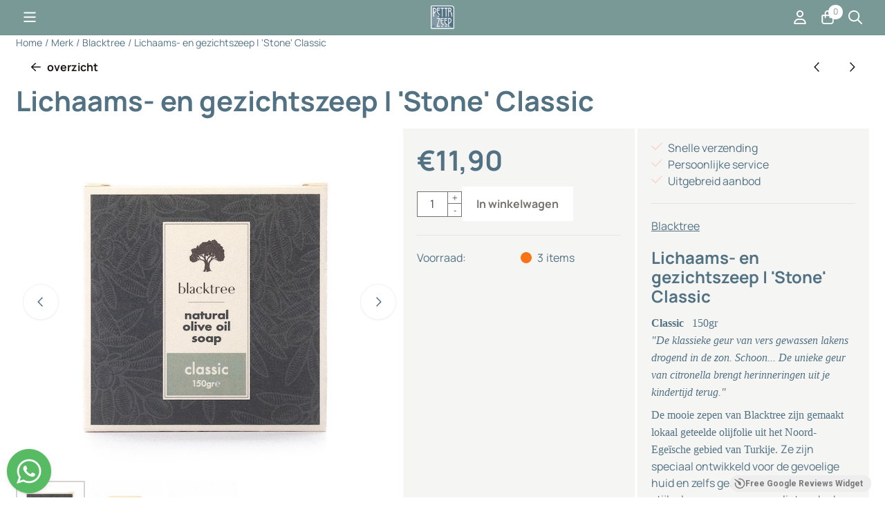

--- FILE ---
content_type: text/html; charset=UTF-8
request_url: https://www.pettrzeep.nl/merk/blacktree/stone-soap
body_size: 24216
content:
<!DOCTYPE html> <html lang="nl" class="no-js"> <head> <meta http-equiv="content-type" content="text/html; charset=utf-8"/> <meta name="description" content="Gemaakt met virgin olijfolie, zorg en aandacht. Speciaal voor de gevoelige huid en daarmee geschikt voor de huid van je gezicht en je haren.  De  stijlvol vormgegeven zeep ligt ondanks zijn robuuste formaat aangenaam in de hand door de afgeronde hoeken.  Classic.."/> <meta name="robots" content="index,follow"> <meta name="viewport" content="width=device-width, initial-scale=1, user-scalable=yes, maximum-scale=5" /> <title>Stone Soap van Blacktree. Nu bij Pettr Zeep. Olijfoliezeep zoals je die nog niet kent...</title> <base href="https://www.pettrzeep.nl/"/> <link rel="dns-prefetch" href="https://fonts.gstatic.com/"> <link rel="dns-prefetch" href="https://cdn.shoptrader.com/"> <link rel="dns-prefetch" href="https://connect.facebook.net/"> <link rel="icon" href="https://www.pettrzeep.nl/images/faviconimages/favicon.gif" type="image/x-icon"> <link rel="shortcut icon" type="image/x-icon" href="https://www.pettrzeep.nl/images/faviconimages/favicon.gif"/> <link rel="canonical" href="https://www.pettrzeep.nl/merk/blacktree/stone-soap"/> <script>
        window.translations = {
                        PRODUCT_CARD_ARIA_LABEL: 'Product: ',
            PRODUCT_PRIJS_ARIA_LABEL: 'Prijs: ',
                        SHOPPING_CART_BUTTON_ARIA_LABEL_1: 'Voeg ',
            SHOPPING_CART_BUTTON_ARIA_LABEL_2: ' toe aan winkelwagen',
            PRODUCT_PRIJS_KORTING_ARIA_LABEL_1: 'Van ',
            PRODUCT_PRIJS_KORTING_ARIA_LABEL_2: ' voor ',
                        SHOPPINGCART_ARIA_LIVE_QUANTITY_UPDATE_MESSAGE_BEGIN: 'Aantal van',
            SHOPPINGCART_ARIA_LIVE_QUANTITY_INCREASE_MESSAGE: 'is verhoogd naar',
            SHOPPINGCART_ARIA_LIVE_QUANTITY_DECREASE_MESSAGE: 'is verlaagd naar',
            SHOPPINGCART_ARIA_LIVE_DELETE_PRODUCT_MESSAGE: 'is verwijderd uit de winkelwagen.',
            SHOPPINGCART_ARIA_LIVE_QUANTITY_REFRESH_MESSAGE: 'is bijgewerkt naar'
        };
    </script> <style>
            @font-face{font-display:swap;font-family:'Arimo';font-style:normal;font-weight:400;src:url(https://fonts.gstatic.com/s/arimo/v34/P5sfzZCDf9_T_3cV7NCUECyoxNk37cxcDRrBZQI.woff2) format('woff2');unicode-range:U+0460-052F,U+1C80-1C8A,U+20B4,U+2DE0-2DFF,U+A640-A69F,U+FE2E-FE2F}@font-face{font-display:swap;font-family:'Arimo';font-style:normal;font-weight:400;src:url(https://fonts.gstatic.com/s/arimo/v34/P5sfzZCDf9_T_3cV7NCUECyoxNk37cxcBBrBZQI.woff2) format('woff2');unicode-range:U+0301,U+0400-045F,U+0490-0491,U+04B0-04B1,U+2116}@font-face{font-display:swap;font-family:'Arimo';font-style:normal;font-weight:400;src:url(https://fonts.gstatic.com/s/arimo/v34/P5sfzZCDf9_T_3cV7NCUECyoxNk37cxcDBrBZQI.woff2) format('woff2');unicode-range:U+1F00-1FFF}@font-face{font-display:swap;font-family:'Arimo';font-style:normal;font-weight:400;src:url(https://fonts.gstatic.com/s/arimo/v34/P5sfzZCDf9_T_3cV7NCUECyoxNk37cxcAxrBZQI.woff2) format('woff2');unicode-range:U+0370-0377,U+037A-037F,U+0384-038A,U+038C,U+038E-03A1,U+03A3-03FF}@font-face{font-display:swap;font-family:'Arimo';font-style:normal;font-weight:400;src:url(https://fonts.gstatic.com/s/arimo/v34/P5sfzZCDf9_T_3cV7NCUECyoxNk37cxcAhrBZQI.woff2) format('woff2');unicode-range:U+0307-0308,U+0590-05FF,U+200C-2010,U+20AA,U+25CC,U+FB1D-FB4F}@font-face{font-display:swap;font-family:'Arimo';font-style:normal;font-weight:400;src:url(https://fonts.gstatic.com/s/arimo/v34/P5sfzZCDf9_T_3cV7NCUECyoxNk37cxcDxrBZQI.woff2) format('woff2');unicode-range:U+0102-0103,U+0110-0111,U+0128-0129,U+0168-0169,U+01A0-01A1,U+01AF-01B0,U+0300-0301,U+0303-0304,U+0308-0309,U+0323,U+0329,U+1EA0-1EF9,U+20AB}@font-face{font-display:swap;font-family:'Arimo';font-style:normal;font-weight:400;src:url(https://fonts.gstatic.com/s/arimo/v34/P5sfzZCDf9_T_3cV7NCUECyoxNk37cxcDhrBZQI.woff2) format('woff2');unicode-range:U+0100-02BA,U+02BD-02C5,U+02C7-02CC,U+02CE-02D7,U+02DD-02FF,U+0304,U+0308,U+0329,U+1D00-1DBF,U+1E00-1E9F,U+1EF2-1EFF,U+2020,U+20A0-20AB,U+20AD-20C0,U+2113,U+2C60-2C7F,U+A720-A7FF}@font-face{font-display:swap;font-family:'Arimo';font-style:normal;font-weight:400;src:url(https://fonts.gstatic.com/s/arimo/v34/P5sfzZCDf9_T_3cV7NCUECyoxNk37cxcABrB.woff2) format('woff2');unicode-range:U+0000-00FF,U+0131,U+0152-0153,U+02BB-02BC,U+02C6,U+02DA,U+02DC,U+0304,U+0308,U+0329,U+2000-206F,U+20AC,U+2122,U+2191,U+2193,U+2212,U+2215,U+FEFF,U+FFFD}@font-face{font-display:swap;font-family:'Arimo';font-style:normal;font-weight:700;src:url(https://fonts.gstatic.com/s/arimo/v34/P5sfzZCDf9_T_3cV7NCUECyoxNk3CstcDRrBZQI.woff2) format('woff2');unicode-range:U+0460-052F,U+1C80-1C8A,U+20B4,U+2DE0-2DFF,U+A640-A69F,U+FE2E-FE2F}@font-face{font-display:swap;font-family:'Arimo';font-style:normal;font-weight:700;src:url(https://fonts.gstatic.com/s/arimo/v34/P5sfzZCDf9_T_3cV7NCUECyoxNk3CstcBBrBZQI.woff2) format('woff2');unicode-range:U+0301,U+0400-045F,U+0490-0491,U+04B0-04B1,U+2116}@font-face{font-display:swap;font-family:'Arimo';font-style:normal;font-weight:700;src:url(https://fonts.gstatic.com/s/arimo/v34/P5sfzZCDf9_T_3cV7NCUECyoxNk3CstcDBrBZQI.woff2) format('woff2');unicode-range:U+1F00-1FFF}@font-face{font-display:swap;font-family:'Arimo';font-style:normal;font-weight:700;src:url(https://fonts.gstatic.com/s/arimo/v34/P5sfzZCDf9_T_3cV7NCUECyoxNk3CstcAxrBZQI.woff2) format('woff2');unicode-range:U+0370-0377,U+037A-037F,U+0384-038A,U+038C,U+038E-03A1,U+03A3-03FF}@font-face{font-display:swap;font-family:'Arimo';font-style:normal;font-weight:700;src:url(https://fonts.gstatic.com/s/arimo/v34/P5sfzZCDf9_T_3cV7NCUECyoxNk3CstcAhrBZQI.woff2) format('woff2');unicode-range:U+0307-0308,U+0590-05FF,U+200C-2010,U+20AA,U+25CC,U+FB1D-FB4F}@font-face{font-display:swap;font-family:'Arimo';font-style:normal;font-weight:700;src:url(https://fonts.gstatic.com/s/arimo/v34/P5sfzZCDf9_T_3cV7NCUECyoxNk3CstcDxrBZQI.woff2) format('woff2');unicode-range:U+0102-0103,U+0110-0111,U+0128-0129,U+0168-0169,U+01A0-01A1,U+01AF-01B0,U+0300-0301,U+0303-0304,U+0308-0309,U+0323,U+0329,U+1EA0-1EF9,U+20AB}@font-face{font-display:swap;font-family:'Arimo';font-style:normal;font-weight:700;src:url(https://fonts.gstatic.com/s/arimo/v34/P5sfzZCDf9_T_3cV7NCUECyoxNk3CstcDhrBZQI.woff2) format('woff2');unicode-range:U+0100-02BA,U+02BD-02C5,U+02C7-02CC,U+02CE-02D7,U+02DD-02FF,U+0304,U+0308,U+0329,U+1D00-1DBF,U+1E00-1E9F,U+1EF2-1EFF,U+2020,U+20A0-20AB,U+20AD-20C0,U+2113,U+2C60-2C7F,U+A720-A7FF}@font-face{font-display:swap;font-family:'Arimo';font-style:normal;font-weight:700;src:url(https://fonts.gstatic.com/s/arimo/v34/P5sfzZCDf9_T_3cV7NCUECyoxNk3CstcABrB.woff2) format('woff2');unicode-range:U+0000-00FF,U+0131,U+0152-0153,U+02BB-02BC,U+02C6,U+02DA,U+02DC,U+0304,U+0308,U+0329,U+2000-206F,U+20AC,U+2122,U+2191,U+2193,U+2212,U+2215,U+FEFF,U+FFFD}@font-face{font-display:swap;font-family:'Manrope';font-style:normal;font-weight:400;src:url(https://fonts.gstatic.com/s/manrope/v19/xn7_YHE41ni1AdIRqAuZuw1Bx9mbZk79FN_P-bnBeA.woff2) format('woff2');unicode-range:U+0460-052F,U+1C80-1C8A,U+20B4,U+2DE0-2DFF,U+A640-A69F,U+FE2E-FE2F}@font-face{font-display:swap;font-family:'Manrope';font-style:normal;font-weight:400;src:url(https://fonts.gstatic.com/s/manrope/v19/xn7_YHE41ni1AdIRqAuZuw1Bx9mbZk79FN_G-bnBeA.woff2) format('woff2');unicode-range:U+0301,U+0400-045F,U+0490-0491,U+04B0-04B1,U+2116}@font-face{font-display:swap;font-family:'Manrope';font-style:normal;font-weight:400;src:url(https://fonts.gstatic.com/s/manrope/v19/xn7_YHE41ni1AdIRqAuZuw1Bx9mbZk79FN_B-bnBeA.woff2) format('woff2');unicode-range:U+0370-0377,U+037A-037F,U+0384-038A,U+038C,U+038E-03A1,U+03A3-03FF}@font-face{font-display:swap;font-family:'Manrope';font-style:normal;font-weight:400;src:url(https://fonts.gstatic.com/s/manrope/v19/xn7_YHE41ni1AdIRqAuZuw1Bx9mbZk79FN_N-bnBeA.woff2) format('woff2');unicode-range:U+0102-0103,U+0110-0111,U+0128-0129,U+0168-0169,U+01A0-01A1,U+01AF-01B0,U+0300-0301,U+0303-0304,U+0308-0309,U+0323,U+0329,U+1EA0-1EF9,U+20AB}@font-face{font-display:swap;font-family:'Manrope';font-style:normal;font-weight:400;src:url(https://fonts.gstatic.com/s/manrope/v19/xn7_YHE41ni1AdIRqAuZuw1Bx9mbZk79FN_M-bnBeA.woff2) format('woff2');unicode-range:U+0100-02BA,U+02BD-02C5,U+02C7-02CC,U+02CE-02D7,U+02DD-02FF,U+0304,U+0308,U+0329,U+1D00-1DBF,U+1E00-1E9F,U+1EF2-1EFF,U+2020,U+20A0-20AB,U+20AD-20C0,U+2113,U+2C60-2C7F,U+A720-A7FF}@font-face{font-display:swap;font-family:'Manrope';font-style:normal;font-weight:400;src:url(https://fonts.gstatic.com/s/manrope/v19/xn7_YHE41ni1AdIRqAuZuw1Bx9mbZk79FN_C-bk.woff2) format('woff2');unicode-range:U+0000-00FF,U+0131,U+0152-0153,U+02BB-02BC,U+02C6,U+02DA,U+02DC,U+0304,U+0308,U+0329,U+2000-206F,U+20AC,U+2122,U+2191,U+2193,U+2212,U+2215,U+FEFF,U+FFFD}@font-face{font-display:swap;font-family:'Manrope';font-style:normal;font-weight:700;src:url(https://fonts.gstatic.com/s/manrope/v19/xn7_YHE41ni1AdIRqAuZuw1Bx9mbZk4aE9_P-bnBeA.woff2) format('woff2');unicode-range:U+0460-052F,U+1C80-1C8A,U+20B4,U+2DE0-2DFF,U+A640-A69F,U+FE2E-FE2F}@font-face{font-display:swap;font-family:'Manrope';font-style:normal;font-weight:700;src:url(https://fonts.gstatic.com/s/manrope/v19/xn7_YHE41ni1AdIRqAuZuw1Bx9mbZk4aE9_G-bnBeA.woff2) format('woff2');unicode-range:U+0301,U+0400-045F,U+0490-0491,U+04B0-04B1,U+2116}@font-face{font-display:swap;font-family:'Manrope';font-style:normal;font-weight:700;src:url(https://fonts.gstatic.com/s/manrope/v19/xn7_YHE41ni1AdIRqAuZuw1Bx9mbZk4aE9_B-bnBeA.woff2) format('woff2');unicode-range:U+0370-0377,U+037A-037F,U+0384-038A,U+038C,U+038E-03A1,U+03A3-03FF}@font-face{font-display:swap;font-family:'Manrope';font-style:normal;font-weight:700;src:url(https://fonts.gstatic.com/s/manrope/v19/xn7_YHE41ni1AdIRqAuZuw1Bx9mbZk4aE9_N-bnBeA.woff2) format('woff2');unicode-range:U+0102-0103,U+0110-0111,U+0128-0129,U+0168-0169,U+01A0-01A1,U+01AF-01B0,U+0300-0301,U+0303-0304,U+0308-0309,U+0323,U+0329,U+1EA0-1EF9,U+20AB}@font-face{font-display:swap;font-family:'Manrope';font-style:normal;font-weight:700;src:url(https://fonts.gstatic.com/s/manrope/v19/xn7_YHE41ni1AdIRqAuZuw1Bx9mbZk4aE9_M-bnBeA.woff2) format('woff2');unicode-range:U+0100-02BA,U+02BD-02C5,U+02C7-02CC,U+02CE-02D7,U+02DD-02FF,U+0304,U+0308,U+0329,U+1D00-1DBF,U+1E00-1E9F,U+1EF2-1EFF,U+2020,U+20A0-20AB,U+20AD-20C0,U+2113,U+2C60-2C7F,U+A720-A7FF}@font-face{font-display:swap;font-family:'Manrope';font-style:normal;font-weight:700;src:url(https://fonts.gstatic.com/s/manrope/v19/xn7_YHE41ni1AdIRqAuZuw1Bx9mbZk4aE9_C-bk.woff2) format('woff2');unicode-range:U+0000-00FF,U+0131,U+0152-0153,U+02BB-02BC,U+02C6,U+02DA,U+02DC,U+0304,U+0308,U+0329,U+2000-206F,U+20AC,U+2122,U+2191,U+2193,U+2212,U+2215,U+FEFF,U+FFFD}#owl-carousel-homepage .owl-dots .owl-dot.active span,#owl-carousel-homepage .owl-dots .owl-dot:hover span{background:#ffffff!important}div#slider-homepage{max-height:px}.mega-menu{--mega-menu-column-width:275px;--mega-menu-column-spacer:2rem;--mega-menu-extra-field-spacer:var(--mega-menu-column-spacer);--mega-menu-extra-field-width:275px;--mega-menu-heading-color:var(--grey-900);--mega-menu-heading-color-hover:var(--grey-900);--mega-menu-link-color:var(--grey-700);--mega-menu-link-color-hover:var(--grey-700);--mega-menu-extra-field-color:var(--grey-700);justify-content:space-between;gap:var(--mega-menu-extra-field-spacer);display:none;position:absolute;height:auto;z-index:var(--mega-menu-dropdown-z-index);background:#fff;box-shadow:none;transition-property:box-shadow;border-radius:var(--mega-menu-dropdown-border-radius);border:0}.mega-menu:has(.mega-menu__extra-field){--mega-menu-column-width:245px}.hasSubChilds.mega-menu,.smallMenuMaxItems.mega-menu{--mega-menu-nav-width:calc(100% - var(--mega-menu-extra-field-width) - var(--mega-menu-extra-field-spacer));left:0;width:100%;padding-block:1.5rem;padding-inline:2rem}.hasNoSubChilds:not(.smallMenuMaxItems).mega-menu{--mega-menu-nav-width:auto;--mega-menu-min-width:12rem;min-width:var(--mega-menu-min-width);width:max-content;padding-block:.5rem;padding-inline:var(--site-nav-item-padding-x)}@supports selector(:has(a,b)){.site-nav-item--level-0:has(.hasNoSubChilds:not(.smallMenuMaxItems).mega-menu){position:relative}.hasNoSubChilds:not(.smallMenuMaxItems).mega-menu{min-width:max(var(--mega-menu-min-width), 100%)}}.site-nav-item--level-0 .mega-menu.is-open,.site-nav-item--level-0:hover .mega-menu,.site-nav-item--level-0.js-hover .mega-menu{display:flex;--mega-menu-box-shadow-backdrop:-500vh 1000vh 0 1000vh rgba(0, 0, 0, .05);--mega-menu-box-shadow-border-color:var(--border-color);--mega-menu-box-shadow-border:0 1px 0 0 var(--mega-menu-box-shadow-border-color), /* bottom */
            -1px 0 0 0 var(--mega-menu-box-shadow-border-color), /* left */
            1px 0 0 0 var(--mega-menu-box-shadow-border-color);box-shadow:var(--mega-menu-box-shadow-border),var(--shadow-xl),var(--mega-menu-box-shadow-backdrop)}.hasSubChilds .mega-menu__nav,.smallMenuMaxItems .mega-menu__nav{column-gap:var(--mega-menu-column-spacer);column-width:var(--mega-menu-column-width);column-count:auto}.mega-menu__nav{width:100%}.hasSubChilds .mega-menu__list-wrapper{flex:1 0 auto;width:100%;margin-bottom:1rem;-webkit-column-break-inside:avoid;page-break-inside:avoid;break-inside:avoid}.mega-menu__list-heading,.mega-menu__list-item-link{display:block;text-overflow:ellipsis;overflow-x:hidden}@media screen and (max-width:1200px){.site-nav-item-link--level-0,.mega-menu__list-heading,.mega-menu__list-item-link{font-size:var(--text-size-sm)}}.mega-menu__list-heading:hover,.mega-menu__list-heading:focus,.mega-menu__list-item-link:hover,.mega-menu__list-item-link:focus{text-decoration:underline}.hasSubChilds .mega-menu__list-heading{font-weight:var(--font-weight-bold);color:var(--mega-menu-heading-color)}.hasSubChilds .mega-menu__list-heading:hover,.hasSubChilds .mega-menu__list-heading:focus{color:var(--mega-menu-heading-color-hover)}.hasNoSubChilds .mega-menu__list-heading,.hasNoSubChilds .mega-menu__extra-field{padding-block:.5rem}.mega-menu__list-item-link{padding-block:.25em}.hasNoSubChilds .mega-menu__list-heading,.mega-menu__list-item-link{color:var(--mega-menu-link-color)}.hasNoSubChilds .mega-menu__list-heading:hover,.hasNoSubChilds .mega-menu__list-heading:focus,.mega-menu__list-item-link:hover,.mega-menu__list-item-link:focus{color:var(--mega-menu-link-color-hover)}.mega-menu__btn{--btn-font-weight:var(--font-weight-normal);margin-top:.25rem}.mega-menu__extra-field{color:var(--mega-menu-extra-field-color)}.mega-menu__extra-field img{max-width:100%;height:auto}.mega-menu__extra-field--has-category-image{display:flex}.mega-menu__category-image{margin:auto}
        </style> <link rel="stylesheet" href="/themes/4000/css/abstracts/_print.css" media="print" crossorigin> <link rel="stylesheet" href="/themes/4000/css/abstracts/_variables_new.css?v=131.29651855835994616549" crossorigin> <link rel="stylesheet" href="/images/css/stApp-4000.css?v=131.29651855835994616549" crossorigin> <link rel="stylesheet" href="/themes/4000/css/stProduct-4000.css?v=131.29651855835994616549" crossorigin> <link rel="stylesheet" href="/themes/4000/css/homepagebuilder.css.signalize?controller=product&pageId=2008&v=131.29651855835994616549" crossorigin> <link rel="stylesheet" href="/themes/4000/css/icomoon.css?v=131.29651855835994616549" media="print" onload="this.media='all'" crossorigin> <script>(function (w, d, s, l, i) {
            w[l] = w[l] || []; w[l].push({
                'gtm.start':
                    new Date().getTime(), event: 'gtm.js'
            }); var f = d.getElementsByTagName(s)[0],
                j = d.createElement(s), dl = l != 'dataLayer' ? '&l=' + l : ''; j.async = true; j.src =
                'https://www.googletagmanager.com/gtm.js?id=' + i + dl; f.parentNode.insertBefore(j, f);
        })(window,document,'script','dataLayer','GTM-MS4VJSH');
    </script> <script>
        !function(f,b,e,v,n,t,s)
        {if(f.fbq)return;n=f.fbq=function(){n.callMethod?
            n.callMethod.apply(n,arguments):n.queue.push(arguments)};
            if(!f._fbq)f._fbq=n;n.push=n;n.loaded=!0;n.version='2.0';
            n.queue=[];t=b.createElement(e);t.async=!0;
            t.src=v;s=b.getElementsByTagName(e)[0];
            s.parentNode.insertBefore(t,s)}(window, document,'script',
            'https://connect.facebook.net/en_US/fbevents.js');
        fbq('init', '388182032227908');
        fbq('track', 'PageView');
    </script> <script type="application/ld+json">
            {
    "@context": "https://schema.org",
    "@type": "Organization",
    "@id": "https://www.pettrzeep.nl#organization",
    "name": "PettrZeep",
    "url": "https://www.pettrzeep.nl",
    "logo": "https://www.pettrzeep.nl/images/shoplogoimages/pettr-petrol-def.png",
    "address": {
        "@type": "PostalAddress",
        "streetAddress": "Voorstraat 306",
        "postalCode": "3311CW ",
        "addressLocality": "Dordrecht",
        "addressCountry": "NL"
    },
    "contactPoint": {
        "@type": "ContactPoint",
        "contactType": "customer service",
        "telephone": "0640240573",
        "email": "zeep@pettr.nl"
    },
    "vatID": "NL002041362B03",
    "taxID": "66178908"
}
        </script> <script type="application/ld+json">
            {
    "@context": "https://schema.org",
    "@type": "WebSite",
    "@id": "https://www.pettrzeep.nl#website",
    "url": "https://www.pettrzeep.nl",
    "name": "PettrZeep",
    "publisher": {
        "@id": "https://www.pettrzeep.nl#organization"
    },
    "potentialAction": {
        "@type": "SearchAction",
        "target": {
            "@type": "EntryPoint",
            "urlTemplate": "https://www.pettrzeep.nl/advanced_search_result.php?keywords={search_term_string}"
        },
        "query-input": "required name=search_term_string"
    }
}
        </script>
    
    
        
            <script type="application/ld+json">{
    "@context": "https://schema.org",
    "@graph": [
        {
            "@type": "Product",
            "@id": "https://www.pettrzeep.nl/merk/blacktree/stone-soap#product",
            "isPartOf": {
                "@id": "https://www.pettrzeep.nl#website"
            },
            "mainEntityOfPage": {
                "@type": "WebPage",
                "@id": "https://www.pettrzeep.nl/merk/blacktree/stone-soap"
            },
            "name": "Lichaams- en gezichtszeep | 'Stone' Classic",
            "image": [
                "https://www.pettrzeep.nl/images/productimages/big/classic150.jpeg",
                "https://www.pettrzeep.nl/images/productimages/big/bt.jpg",
                "https://www.pettrzeep.nl/images/productimages/big/doosblacktree.jpeg"
            ],
            "description": "Classic 150gr \"De klassieke geur van vers gewassen lakens drogend in de zon. Schoon... De unieke geur van citronella brengt herinneringen uit je kindertijd terug.\" De mooie zepen van Blacktree zijn gemaakt lokaal geteelde olijfolie uit het Noord-Ege\u00efsche gebied van Turkije. Ze zijn speciaal ontwikkeld voor de gevoelige huid en zelfs geschikt voor je gezicht. De stijlvol vormgegeven zeep ligt ondanks zijn robuuste formaat aangenaam in de hand door de afgeronde hoeken. De kwaliteit van de olijfolie is die van de olie waarmee voedsel bereid wordt. En dat voel en ruik je in het zijdezachte schuim en de helderheid van de geur van de zeep. Blacktree zeep is vegan, dierproefvrij en palmolievrij. Ingredi\u00ebnten Sodium Olivate (verzeepte olijfolie uit het Noord-Ege\u00efsche gebied) Sodium Cocoate (verzeepte kokosolie, food grade) Sodium Castoraat (verzeepte castorolie, food grade) Fragrance(afgeleid van natuurlijke ingredi\u00ebnten) Rozemarijnblad extract (een premium antioxidant en conserveermiddel om de levensduur van onze zepen te verlengen)",
            "offers": {
                "@type": "Offer",
                "@id": "https://www.pettrzeep.nl/merk/blacktree/stone-soap#offer",
                "price": "11.90",
                "priceCurrency": "EUR",
                "url": "https://www.pettrzeep.nl/merk/blacktree/stone-soap",
                "itemCondition": "https://schema.org/NewCondition",
                "availability": "https://schema.org/InStock"
            },
            "brand": {
                "@type": "Brand",
                "name": "Blacktree"
            },
            "aggregateRating": {
                "@type": "AggregateRating",
                "ratingValue": 5,
                "reviewCount": 1
            },
            "review": [
                {
                    "@type": "Review",
                    "reviewRating": {
                        "@type": "Rating",
                        "ratingValue": 5,
                        "bestRating": "5",
                        "worstRating": "1"
                    },
                    "author": {
                        "@type": "Person",
                        "name": "Irene"
                    },
                    "reviewBody": "Heel lekker deze! Super zacht en romig en een echt lekkere frisse geur.\r\nIk heb vaak droge handen. Met deze zeep wordt m&#039;n huid weer soepel!",
                    "datePublished": "2020-05-11"
                }
            ]
        },
        {
            "@type": "BreadcrumbList",
            "@id": "https://www.pettrzeep.nl/merk/blacktree/stone-soap#breadcrumb",
            "itemListElement": [
                {
                    "@type": "ListItem",
                    "position": 1,
                    "name": "Home",
                    "item": "https://www.pettrzeep.nl/"
                },
                {
                    "@type": "ListItem",
                    "position": 2,
                    "name": "Merk",
                    "item": "https://www.pettrzeep.nl/merk/"
                },
                {
                    "@type": "ListItem",
                    "position": 3,
                    "name": "Blacktree",
                    "item": "https://www.pettrzeep.nl/merk/blacktree/"
                },
                {
                    "@type": "ListItem",
                    "position": 4,
                    "name": "Lichaams- en gezichtszeep | 'Stone' Classic",
                    "item": "https://www.pettrzeep.nl/merk/blacktree/stone-soap"
                }
            ]
        }
    ]
}</script> <meta name="twitter:card" content="summary" /> <meta name="twitter:title" content="Stone Soap van Blacktree. Nu bij Pettr Zeep. Olijfoliezeep zoals je die nog niet kent..." /> <meta name="twitter:description" content="Gemaakt met virgin olijfolie, zorg en aandacht. Speciaal voor de gevoelige huid en daarmee geschikt voor de huid van je gezicht en je haren.  De  stijlvol vormgegeven zeep ligt ondanks zijn robuuste formaat aangenaam in de hand door de afgeronde hoeken.  Classic.." /> <meta name="twitter:image" content="https://www.pettrzeep.nl/images/productimages/big/classic150.jpeg" /> <meta name="twitter:url" content="https://www.pettrzeep.nl/merk/blacktree/stone-soap" /></head> <body id="st_product" class="merk blacktree stone-soap not-logged-in "> <noscript> <iframe src="https://www.googletagmanager.com/ns.html?id=GTM-MS4VJSH" height="0" width="0" style="display:none;visibility:hidden"></iframe> </noscript> <a href="#main-content" class="skip-link_btn btn btn-dark">Ga naar hoofdinhoud</a> <a name="body-top"></a> <div class="page_placeholder_layover" id="page_placeholder_layover"> <img src="opc_loader.png" class="opc_loader" alt="" role="presentation"/> </div> <div id="cookieAriaLiveRegion" class="sr-only" aria-live="polite" aria-atomic="true"> <p id="cookieAriaLiveMessage">Cookievoorkeuren zijn momenteel gesloten.</p> </div>
<header class="site-header site-header-small site-header-small-nav-left" role="banner" aria-label="Website header"> <div class="bs-container"> <div class="site-header-inner row align-items-center"> <div class="col-auto col-nav"> <nav class="site-nav site-nav-header-small" aria-label="Primaire navigatie"> <div class="site-nav-container"> <ul class="site-nav-inner dropdown-menu-align-center"><li class="item2 | site-nav-item site-nav-item--level-0"><a class="site-nav-item-link site-nav-item-link--level-0" role='button' aria-haspopup="true" aria-expanded="false" aria-controls="submenu-zeep" id="nav-zeep" href="https://www.pettrzeep.nl/zeep/" target="_self"><span>Zeep</span><span class='st-icon fa-icon fa-icon-caret-down'></span></a><ul class="mega-menu menu-dropdown hasSubChilds" id="submenu-zeep" hidden role="menu"><li class="mega-menu__nav"><ul> <li class="mega-menu__list-wrapper menu-backlink"> <a class="mega-menu__list-heading" href="https://www.pettrzeep.nl/zeep/">Alles in Zeep</a> <li class="mega-menu__list-wrapper"> <a class="mega-menu__list-heading" href="https://www.pettrzeep.nl/zeep/vastezeep-alle-zepen/">Alle zeep</a> </li> <li class="mega-menu__list-wrapper"> <a class="mega-menu__list-heading" href="https://www.pettrzeep.nl/zeep/vegan-zeep/">Vegan</a> </li> <li class="mega-menu__list-wrapper"> <a class="mega-menu__list-heading" href="https://www.pettrzeep.nl/zeep/lichaamsverzorging/">Lichaamsverzorging</a> <ul class="mega-menu__list "> <li class="mega-menu__list-item"> <a class="mega-menu__list-item-link" href="https://www.pettrzeep.nl/zeep/lichaamsverzorging/body-butter/">Body Butter</a> </li> </ul></li> <li class="mega-menu__list-wrapper"> <a class="mega-menu__list-heading" href="https://www.pettrzeep.nl/zeep/cadeau/">Cadeau</a> </li> <li class="mega-menu__list-wrapper"> <a class="mega-menu__list-heading" href="https://www.pettrzeep.nl/zeep/soap-on-a-rope/">Soap on a Rope</a> </li> <li class="mega-menu__list-wrapper"> <a class="mega-menu__list-heading" href="https://www.pettrzeep.nl/zeep/heren/">Heren</a> </li> <li class="mega-menu__list-wrapper"> <a class="mega-menu__list-heading" href="https://www.pettrzeep.nl/zeep/kinderen/">Kinderen</a> </li> <li class="mega-menu__list-wrapper"> <a class="mega-menu__list-heading" href="https://www.pettrzeep.nl/zeep/palmolie-vrij-vaste-zeep/">Palmolie vrij</a> </li> <li class="mega-menu__list-wrapper"> <a class="mega-menu__list-heading" href="https://www.pettrzeep.nl/zeep/baby/">Baby</a> </li> <li class="mega-menu__list-wrapper"> <a class="mega-menu__list-heading" href="https://www.pettrzeep.nl/zeep/scheerzeep/">Scheerzeep</a> </li> <li class="mega-menu__list-wrapper"> <a class="mega-menu__list-heading" href="https://www.pettrzeep.nl/zeep/huisdier/">Huisdier</a> </li></ul></li></li></ul><li class="item3 | site-nav-item site-nav-item--level-0"><a class="site-nav-item-link site-nav-item-link--level-0" href="https://www.pettrzeep.nl/zeephouders/" target="_self"><span>Zeephouders</span></a><li class="item4 | site-nav-item site-nav-item--level-0"><a class="site-nav-item-link site-nav-item-link--level-0" href="https://www.pettrzeep.nl/haarzeep-shampoo-bar/" target="_self"><span>Shampoo</span></a><li class="item5 | site-nav-item site-nav-item--level-0"><a class="site-nav-item-link site-nav-item-link--level-0" role='button' aria-haspopup="true" aria-expanded="false" aria-controls="submenu-merk" id="nav-merk" href="https://www.pettrzeep.nl/merk/" target="_self"><span>Merk</span><span class='st-icon fa-icon fa-icon-caret-down'></span></a><ul class="mega-menu menu-dropdown hasSubChilds" id="submenu-merk" hidden role="menu"><li class="mega-menu__nav"><ul> <li class="mega-menu__list-wrapper menu-backlink"> <a class="mega-menu__list-heading" href="https://www.pettrzeep.nl/merk/">Alles in Merk</a> <li class="mega-menu__list-wrapper"> <a class="mega-menu__list-heading" href="https://www.pettrzeep.nl/merk/ach-brito/">Ach. Brito</a> </li> <li class="mega-menu__list-wrapper"> <a class="mega-menu__list-heading" href="https://www.pettrzeep.nl/merk/akoma/">Akoma</a> </li> <li class="mega-menu__list-wrapper"> <a class="mega-menu__list-heading" href="https://www.pettrzeep.nl/merk/aleppo-zeep/">Aleppo Saryane</a> </li> <li class="mega-menu__list-wrapper"> <a class="mega-menu__list-heading" href="https://www.pettrzeep.nl/merk/anes-sens/">Anes & Sens</a> </li> <li class="mega-menu__list-wrapper"> <a class="mega-menu__list-heading" href="https://www.pettrzeep.nl/merk/blacktree/">Blacktree</a> </li> <li class="mega-menu__list-wrapper"> <a class="mega-menu__list-heading" href="https://www.pettrzeep.nl/merk/botma-en-van-bennekom/">Botma &amp; van Bennekom</a> </li> <li class="mega-menu__list-wrapper"> <a class="mega-menu__list-heading" href="https://www.pettrzeep.nl/merk/bubble-buddy/">Bubble Buddy</a> </li> <li class="mega-menu__list-wrapper"> <a class="mega-menu__list-heading" href="https://www.pettrzeep.nl/merk/claus-porto/">Claus Porto</a> <ul class="mega-menu__list "> <li class="mega-menu__list-item"> <a class="mega-menu__list-item-link" href="https://www.pettrzeep.nl/merk/claus-porto/musgo-real/">Musgo Real</a> </li> <li class="mega-menu__list-item"> <a class="mega-menu__list-item-link" href="https://www.pettrzeep.nl/merk/claus-porto/classico-collectie/">Classico collectie</a> </li> <li class="mega-menu__list-item"> <a class="mega-menu__list-item-link" href="https://www.pettrzeep.nl/merk/claus-porto/cadeau-sets/">Cadeau sets</a> </li> </ul></li> <li class="mega-menu__list-wrapper"> <a class="mega-menu__list-heading" href="https://www.pettrzeep.nl/merk/confianca/">Confiança</a> </li> <li class="mega-menu__list-wrapper"> <a class="mega-menu__list-heading" href="https://www.pettrzeep.nl/merk/erbario-toscano/">Erbario Toscano</a> </li> <li class="mega-menu__list-wrapper"> <a class="mega-menu__list-heading" href="https://www.pettrzeep.nl/merk/helemaalshea/">HelemaalShea</a> </li> <li class="mega-menu__list-wrapper"> <a class="mega-menu__list-heading" href="https://www.pettrzeep.nl/merk/hellenic-nature/">Hellenic Nature</a> </li> <li class="mega-menu__list-wrapper"> <a class="mega-menu__list-heading" href="https://www.pettrzeep.nl/merk/lart-du-bain/">L'Art du Bain</a> <ul class="mega-menu__list "> <li class="mega-menu__list-item"> <a class="mega-menu__list-item-link" href="https://www.pettrzeep.nl/merk/lart-du-bain/moon-shampoo/">Moon Shampoo</a> </li> <li class="mega-menu__list-item"> <a class="mega-menu__list-item-link" href="https://www.pettrzeep.nl/merk/lart-du-bain/moorse-zeep/">Moorse Zepen</a> </li> <li class="mega-menu__list-item"> <a class="mega-menu__list-item-link" href="https://www.pettrzeep.nl/merk/lart-du-bain/zepen-uit-de-altaj/">Zepen uit de Altaj</a> </li> </ul></li> <li class="mega-menu__list-wrapper"> <a class="mega-menu__list-heading" href="https://www.pettrzeep.nl/merk/maja/">Maja</a> </li> <li class="mega-menu__list-wrapper"> <a class="mega-menu__list-heading" href="https://www.pettrzeep.nl/merk/natuurlijke-deo/">Natuurlijke Deo</a> </li> <li class="mega-menu__list-wrapper"> <a class="mega-menu__list-heading" href="https://www.pettrzeep.nl/merk/oriza-legrand/">Oriza L. Legrand</a> </li> <li class="mega-menu__list-wrapper"> <a class="mega-menu__list-heading" href="https://www.pettrzeep.nl/merk/paper-plane/">Paper Plane</a> </li> <li class="mega-menu__list-wrapper"> <a class="mega-menu__list-heading" href="https://www.pettrzeep.nl/merk/pettrzeep/">Pettr Zeep</a> <ul class="mega-menu__list "> <li class="mega-menu__list-item"> <a class="mega-menu__list-item-link" href="https://www.pettrzeep.nl/merk/pettrzeep/pettrs-eigen/">Pettrs Eigen</a> </li> <li class="mega-menu__list-item"> <a class="mega-menu__list-item-link" href="https://www.pettrzeep.nl/merk/pettrzeep/pettrs-verzorging/">Pettrs verzorging</a> </li> <li class="mega-menu__list-item"> <a class="mega-menu__list-item-link" href="https://www.pettrzeep.nl/merk/pettrzeep/pettr-zeep-elfjes/">Pettrs Elfjes</a> </li> <li class="mega-menu__list-item"> <a class="mega-menu__list-item-link" href="https://www.pettrzeep.nl/merk/pettrzeep/cadeaubon/">Pettrs cadeaubon</a> </li> </ul></li> <li class="mega-menu__list-wrapper"> <a class="mega-menu__list-heading" href="https://www.pettrzeep.nl/merk/senteurs-dorient-zeep/">Senteurs d'Orient</a> <ul class="mega-menu__list "> <li class="mega-menu__list-item"> <a class="mega-menu__list-item-link" href="https://www.pettrzeep.nl/merk/senteurs-dorient-zeep/marmeren-zeephouder-met-zeep/">Zeepschalen van marmer</a> </li> <li class="mega-menu__list-item"> <a class="mega-menu__list-item-link" href="https://www.pettrzeep.nl/merk/senteurs-dorient-zeep/mini-maamoul/">Mini Ma'amoul Zepen</a> </li> <li class="mega-menu__list-item"> <a class="mega-menu__list-item-link" href="https://www.pettrzeep.nl/merk/senteurs-dorient-zeep/ma-amoul/">Ma'amoul Zepen</a> </li> <li class="mega-menu__list-item"> <a class="mega-menu__list-item-link" href="https://www.pettrzeep.nl/merk/senteurs-dorient-zeep/hammamzeep/">Hammam Zepen</a> </li> <li class="mega-menu__list-item"> <a class="mega-menu__list-item-link" href="https://www.pettrzeep.nl/merk/senteurs-dorient-zeep/senteurs-dorient-cadeaudoos-zeep/">Cadeaudoos</a> </li> </ul></li> <li class="mega-menu__list-wrapper"> <a class="mega-menu__list-heading" href="https://www.pettrzeep.nl/merk/english-soap-company/">The English Soap Company</a> </li> <li class="mega-menu__list-wrapper"> <a class="mega-menu__list-heading" href="https://www.pettrzeep.nl/merk/vaasan-aito-saippua-oy/">Vaasan Aito Saippua Oy</a> </li> <li class="mega-menu__list-wrapper"> <a class="mega-menu__list-heading" href="https://www.pettrzeep.nl/merk/victoria-scandinavian-soap/">Victoria Scandinavian Soap</a> </li> <li class="mega-menu__list-wrapper"> <a class="mega-menu__list-heading" href="https://www.pettrzeep.nl/merk/werfzeep/">Werfzeep</a> </li></ul></li></li></ul><li class="item6 | site-nav-item site-nav-item--level-0"><a class="site-nav-item-link site-nav-item-link--level-0" role='button' aria-haspopup="true" aria-expanded="false" aria-controls="submenu-land" id="nav-land" href="https://www.pettrzeep.nl/land/" target="_self"><span>Land</span><span class='st-icon fa-icon fa-icon-caret-down'></span></a><ul class="mega-menu menu-dropdown hasNoSubChilds smallMenuMaxItems" id="submenu-land" hidden role="menu"><li class="mega-menu__nav"><ul> <li class="mega-menu__list-wrapper menu-backlink"> <a class="mega-menu__list-heading" href="https://www.pettrzeep.nl/land/">Alles in Land</a> <li class="mega-menu__list-wrapper"> <a class="mega-menu__list-heading" href="https://www.pettrzeep.nl/land/ghana/">Ghana</a> </li> <li class="mega-menu__list-wrapper"> <a class="mega-menu__list-heading" href="https://www.pettrzeep.nl/land/griekenland/">Griekenland</a> </li> <li class="mega-menu__list-wrapper"> <a class="mega-menu__list-heading" href="https://www.pettrzeep.nl/land/libanon/">Libanon</a> </li> <li class="mega-menu__list-wrapper"> <a class="mega-menu__list-heading" href="https://www.pettrzeep.nl/land/turkije/">Turkije</a> </li> <li class="mega-menu__list-wrapper"> <a class="mega-menu__list-heading" href="https://www.pettrzeep.nl/land/engeland/">Engeland</a> </li> <li class="mega-menu__list-wrapper"> <a class="mega-menu__list-heading" href="https://www.pettrzeep.nl/land/belgie/">Belgie</a> </li> <li class="mega-menu__list-wrapper"> <a class="mega-menu__list-heading" href="https://www.pettrzeep.nl/land/finland/">Finland</a> </li> <li class="mega-menu__list-wrapper"> <a class="mega-menu__list-heading" href="https://www.pettrzeep.nl/land/frankrijk/">Frankrijk</a> </li> <li class="mega-menu__list-wrapper"> <a class="mega-menu__list-heading" href="https://www.pettrzeep.nl/land/itali/">Italië</a> </li> <li class="mega-menu__list-wrapper"> <a class="mega-menu__list-heading" href="https://www.pettrzeep.nl/land/nederland/">Nederland</a> </li> <li class="mega-menu__list-wrapper"> <a class="mega-menu__list-heading" href="https://www.pettrzeep.nl/land/palestina/">Palestina</a> </li> <li class="mega-menu__list-wrapper"> <a class="mega-menu__list-heading" href="https://www.pettrzeep.nl/land/portugal/">Portugal</a> </li> <li class="mega-menu__list-wrapper"> <a class="mega-menu__list-heading" href="https://www.pettrzeep.nl/land/spanje/">Spanje</a> </li> <li class="mega-menu__list-wrapper"> <a class="mega-menu__list-heading" href="https://www.pettrzeep.nl/land/syri/">Syrië</a> </li> <li class="mega-menu__list-wrapper"> <a class="mega-menu__list-heading" href="https://www.pettrzeep.nl/land/usa/">USA</a> </li> <li class="mega-menu__list-wrapper"> <a class="mega-menu__list-heading" href="https://www.pettrzeep.nl/land/zweden/">Zweden</a> </li></ul></li></li></ul></ul> </div> </nav> </div> <div class="col-auto col-logo d-flex align-items-center"> <a class="header-logo | d-flex justify-content-center align-items-center" style="height:100%;" href="https://www.pettrzeep.nl/" > <img data-use-webp='no' fetchpriority='high' width='1603' height='1603' alt='pettrzeep.nl Startpagina' style=' box-sizing:content-box;
            max-height:60px;
            max-width:300px;
            padding-top:0px;
            padding-bottom:0px;' class='header-logo-image' src='/images/shoplogoimages/pettr-petrol-def.png' onerror='this.onerror=null; this.src="/images/placeholders/image_missing_vierkant.png";'> </a> </div> <div class="col col-search d-flex justify-content-end"> <div class="site-header-searchbar"> <form name="advanced_search" action="https://www.pettrzeep.nl/advanced_search_result.php" method="get" enctype="application/x-www-form-urlencoded"> <input type="hidden" name="form_name" value="advanced_search"> <label for="search" class="sr-only">Zoeken</label> <div class="input-group"> <input type="hidden" name="search_in_description" value="1"> <input type="hidden" name="Beschrijving" value="1"> <input type="hidden" name="Artikelnaam" value=true> <input type="hidden" name="Ean" value="1"> <input type="hidden" name="Sku" value="1"> <input type="hidden" name="Artikelnummer" value="1"> <input type="hidden" name="Tag" value="0"> <input type="hidden" name="inc_subcat" value="1"> <input name="keywords" type="search" value="" placeholder="Zoeken..." class="form-control form-control-visually-first" id="search"/> <button class="btn btn-icon btn-input-group" type="submit"> <span class="st-icon st-icon-style-regular st-icon-magnifying-glass"> <svg xmlns="http://www.w3.org/2000/svg" viewBox="0 0 512 512"> <path d="M504.1 471l-134-134C399.1 301.5 415.1 256.8 415.1 208c0-114.9-93.13-208-208-208S-.0002 93.13-.0002 208S93.12 416 207.1 416c48.79 0 93.55-16.91 129-45.04l134 134C475.7 509.7 481.9 512 488 512s12.28-2.344 16.97-7.031C514.3 495.6 514.3 480.4 504.1 471zM48 208c0-88.22 71.78-160 160-160s160 71.78 160 160s-71.78 160-160 160S48 296.2 48 208z"/> </svg> </span> </button> </div> </form> <div class="overlay-searchbar"></div> </div> </div> <div class="col-auto col-header-nav d-flex justify-content-end"> <nav class="site-header-nav d-flex" aria-label="Gebruikersnavigatie"> <a href="https://www.pettrzeep.nl/login.php" role="button" class="site-header-nav-item  " aria-label="Inloggen"> <span class="st-icon st-icon-style-regular st-icon-user"> <svg xmlns="http://www.w3.org/2000/svg" viewBox="0 0 448 512"> <path d="M272 304h-96C78.8 304 0 382.8 0 480c0 17.67 14.33 32 32 32h384c17.67 0 32-14.33 32-32C448 382.8 369.2 304 272 304zM48.99 464C56.89 400.9 110.8 352 176 352h96c65.16 0 119.1 48.95 127 112H48.99zM224 256c70.69 0 128-57.31 128-128c0-70.69-57.31-128-128-128S96 57.31 96 128C96 198.7 153.3 256 224 256zM224 48c44.11 0 80 35.89 80 80c0 44.11-35.89 80-80 80S144 172.1 144 128C144 83.89 179.9 48 224 48z"/> </svg> </span> </a> <div class="site-header-basket-wrapper basket_wrapper"> <div class="site-header-nav-item"> <a href="https://www.pettrzeep.nl/shopping_cart.php" role="button" id="basket-toggle" class="basket-button" aria-controls="floating-basket" aria-expanded="false" aria-label="Winkelwagen bekijken, 0 items" aria-haspopup="true"> <span class="st-icon st-icon-style-regular st-icon-bag-shopping"> <svg xmlns="http://www.w3.org/2000/svg" viewBox="0 0 448 512"> <path d="M112 160V112C112 50.14 162.1 0 224 0C285.9 0 336 50.14 336 112V160H400C426.5 160 448 181.5 448 208V416C448 469 405 512 352 512H96C42.98 512 0 469 0 416V208C0 181.5 21.49 160 48 160H112zM160 160H288V112C288 76.65 259.3 48 224 48C188.7 48 160 76.65 160 112V160zM48 208V416C48 442.5 69.49 464 96 464H352C378.5 464 400 442.5 400 416V208H336V264C336 277.3 325.3 288 312 288C298.7 288 288 277.3 288 264V208H160V264C160 277.3 149.3 288 136 288C122.7 288 112 277.3 112 264V208H48z"/> </svg> </span> <span class="quantity" id="basket-count" data-bind="text: cartCount" aria-live="polite">0</span> </a> </div> <div class="floating_basket_wrapper dropdown-menu" id="floating-basket" aria-label="Winkelwagen overzicht" hidden> <div class="basket_content"> <a href="https://www.pettrzeep.nl/shopping_cart.php" id="skip-to-checkout">Sla productlijst over en ga naar afrekenen</a> <table data-bind="visible: cartTable().length > 0" role="table" aria-label="Producten in winkelwagen"> <tbody data-bind="foreach: cartTable" role="rowgroup"> <tr role="row" data-bind="attr: { 'aria-labelledby': 'product-name-' + product_id(), 'aria-describedby': 'product-quantity-' + product_id() + ' product-price-' + product_id() }"> <td role="cell" class="product_image_cell"> <div class="product_image"> <img data-bind="attr: { src: image(), alt: name }"> </div> </td> <td role="cell" class="product_name_cell"> <p data-bind="attr: { 'id': 'product-name-' + product_id() }"><span data-bind="attr: { 'id': 'product-quantity-' + product_id() }, text: quantity"></span> x <a data-bind="attr: { href: url, 'aria-describedby': 'product-quantity-' + product_id() }, text: name"></a></p> <span data-bind="foreach: attributes, visible: attributes().length > 0"> <small><i>-&nbsp;<span data-bind="html: option_name() + ' ' + value_name()"></span></i></small><br> </span> <p data-bind="attr: { 'id': 'product-price-' + product_id() }, html: $root.currencyFormat.symbolLeft + stAppTools.number_format(parseFloat(total_price()) * parseFloat($root.currencyFormat.value), $root.currencyFormat.decimalPlaces, $root.currencyFormat.decimalPoint, $root.currencyFormat.thousandsPoint) + $root.currencyFormat.symbolRight"></p> </td> <td class="product_price_cell" data-bind="click: $parent.removeProduct"> <button aria-label="Verwijder dit product uit de winkelwagen" class="btn btn-transparent"> <span class="st-icon st-icon-style-regular st-icon-trash"> <svg xmlns="http://www.w3.org/2000/svg" viewBox="0 0 448 512"> <path d="M424 80C437.3 80 448 90.75 448 104C448 117.3 437.3 128 424 128H412.4L388.4 452.7C385.9 486.1 358.1 512 324.6 512H123.4C89.92 512 62.09 486.1 59.61 452.7L35.56 128H24C10.75 128 0 117.3 0 104C0 90.75 10.75 80 24 80H93.82L130.5 24.94C140.9 9.357 158.4 0 177.1 0H270.9C289.6 0 307.1 9.358 317.5 24.94L354.2 80H424zM177.1 48C174.5 48 171.1 49.34 170.5 51.56L151.5 80H296.5L277.5 51.56C276 49.34 273.5 48 270.9 48H177.1zM364.3 128H83.69L107.5 449.2C108.1 457.5 115.1 464 123.4 464H324.6C332.9 464 339.9 457.5 340.5 449.2L364.3 128z"/> </svg> </span> </button> </td> </tr> </tbody> </table> <span class="shopping-cart-empty" data-bind="visible: cartTable().length == 0">
            Uw winkelwagen is leeg
        </span> </div> <div class="clear"></div> <div class="floating_basket_total clearfix"> <span class="floating_basket_total_price" data-bind="html: cartValue"></span> <a id="btn-basket-checkout" href="https://www.pettrzeep.nl/shopping_cart.php" class="configuration_btn configuration_button button configuration_button_submit has_icon_right" data-bind="visible: cartTable().length != 0" role="button"> <span class="button">Afrekenen</span> <span class="st-icon st-icon-style-regular st-icon-arrow-right"> <svg xmlns="http://www.w3.org/2000/svg" viewBox="0 0 448 512"> <path d="M264.6 70.63l176 168c4.75 4.531 7.438 10.81 7.438 17.38s-2.688 12.84-7.438 17.38l-176 168c-9.594 9.125-24.78 8.781-33.94-.8125c-9.156-9.5-8.812-24.75 .8125-33.94l132.7-126.6H24.01c-13.25 0-24.01-10.76-24.01-24.01s10.76-23.99 24.01-23.99h340.1l-132.7-126.6C221.8 96.23 221.5 80.98 230.6 71.45C239.8 61.85 254.1 61.51 264.6 70.63z"/> </svg> </span> </a> </div> </div> </div> </nav> </div> </div> </div> </header><header class="main-header-mobile" role="banner" aria-label="Website header"> <div class="header-mobile "> <div class="bs-container header-mobile-container"> <div class="header-mobile-col" style="flex:1;"> <div class="header-mobile-icon menu-icon" tabindex="0" role="button" aria-controls="mobile_menu" aria-expanded="false"> <span class="st-icon st-icon-style-regular st-icon-bars"> <svg xmlns="http://www.w3.org/2000/svg" viewBox="0 0 448 512"> <path d="M0 88C0 74.75 10.75 64 24 64H424C437.3 64 448 74.75 448 88C448 101.3 437.3 112 424 112H24C10.75 112 0 101.3 0 88zM0 248C0 234.7 10.75 224 24 224H424C437.3 224 448 234.7 448 248C448 261.3 437.3 272 424 272H24C10.75 272 0 261.3 0 248zM424 432H24C10.75 432 0 421.3 0 408C0 394.7 10.75 384 24 384H424C437.3 384 448 394.7 448 408C448 421.3 437.3 432 424 432z"/> </svg> </span></div> </div> <div class="header-mobile-col"> <div id="mobile_menu_logo" class="header-mobile-logo"> <a class="header-mobile-logo-link" href=https://www.pettrzeep.nl/> <img data-use-webp='no' width='1603' height='1603' fetchpriority='high' alt='pettrzeep.nl Startpagina' class='header-mobile-logo-image' src='/images/shoplogoimages/pettr-petrol-def.png' onerror='this.onerror=null; this.src="/images/placeholders/image_missing_vierkant.png";'> </a> </div> </div> <nav class="header-mobile-col justify-content-end" style="flex:1;" id="mobile_menu_show_quantity_JS" aria-label="Gebruikersnavigatie"> <div class="header-mobile-icon account-icon"> <a href="https://www.pettrzeep.nl/account.php"> <span class="st-icon st-icon-style-regular st-icon-user"> <svg xmlns="http://www.w3.org/2000/svg" viewBox="0 0 448 512"> <path d="M272 304h-96C78.8 304 0 382.8 0 480c0 17.67 14.33 32 32 32h384c17.67 0 32-14.33 32-32C448 382.8 369.2 304 272 304zM48.99 464C56.89 400.9 110.8 352 176 352h96c65.16 0 119.1 48.95 127 112H48.99zM224 256c70.69 0 128-57.31 128-128c0-70.69-57.31-128-128-128S96 57.31 96 128C96 198.7 153.3 256 224 256zM224 48c44.11 0 80 35.89 80 80c0 44.11-35.89 80-80 80S144 172.1 144 128C144 83.89 179.9 48 224 48z"/> </svg> </span> </a> </div> <div class="header-mobile-icon shopping-icon"> <a href="https://www.pettrzeep.nl/shopping_cart.php"> <span class="st-icon st-icon-style-regular st-icon-bag-shopping"> <svg xmlns="http://www.w3.org/2000/svg" viewBox="0 0 448 512"> <path d="M112 160V112C112 50.14 162.1 0 224 0C285.9 0 336 50.14 336 112V160H400C426.5 160 448 181.5 448 208V416C448 469 405 512 352 512H96C42.98 512 0 469 0 416V208C0 181.5 21.49 160 48 160H112zM160 160H288V112C288 76.65 259.3 48 224 48C188.7 48 160 76.65 160 112V160zM48 208V416C48 442.5 69.49 464 96 464H352C378.5 464 400 442.5 400 416V208H336V264C336 277.3 325.3 288 312 288C298.7 288 288 277.3 288 264V208H160V264C160 277.3 149.3 288 136 288C122.7 288 112 277.3 112 264V208H48z"/> </svg> </span> <span class="quantity" data-bind="text: cartCount"></span> </a> </div> <div class="header-mobile-icon js-toggle-mobile-searchbar | search-icon"> <a> <span class="st-icon st-icon-style-regular st-icon-magnifying-glass"> <svg xmlns="http://www.w3.org/2000/svg" viewBox="0 0 512 512"> <path d="M504.1 471l-134-134C399.1 301.5 415.1 256.8 415.1 208c0-114.9-93.13-208-208-208S-.0002 93.13-.0002 208S93.12 416 207.1 416c48.79 0 93.55-16.91 129-45.04l134 134C475.7 509.7 481.9 512 488 512s12.28-2.344 16.97-7.031C514.3 495.6 514.3 480.4 504.1 471zM48 208c0-88.22 71.78-160 160-160s160 71.78 160 160s-71.78 160-160 160S48 296.2 48 208z"/> </svg> </span> </a> </div> </nav> </div> </div> <div class="header-mobile-search js-header-mobile-search"> <div class="bs-container"> <div class="mobile-searchbox"> <form name="advanced_search" action="https://www.pettrzeep.nl/advanced_search_result.php" method="get" enctype="application/x-www-form-urlencoded"> <input type="hidden" name="form_name" value="advanced_search"> <label for="sqr_mobile_search" class="sr-only">Zoeken</label> <div class="input-group"> <input type="hidden" name="search_in_description" value="1"> <input type="hidden" name="inc_subcat" value="1"> <input name="keywords" type="search" value="" placeholder="Zoeken..." class="form-control form-control-visually-first" id="sqr_mobile_search"/> <button class="btn btn-icon btn-input-group" type="submit"> <span class="st-icon st-icon-style-regular st-icon-magnifying-glass"> <svg xmlns="http://www.w3.org/2000/svg" viewBox="0 0 512 512"> <path d="M504.1 471l-134-134C399.1 301.5 415.1 256.8 415.1 208c0-114.9-93.13-208-208-208S-.0002 93.13-.0002 208S93.12 416 207.1 416c48.79 0 93.55-16.91 129-45.04l134 134C475.7 509.7 481.9 512 488 512s12.28-2.344 16.97-7.031C514.3 495.6 514.3 480.4 504.1 471zM48 208c0-88.22 71.78-160 160-160s160 71.78 160 160s-71.78 160-160 160S48 296.2 48 208z"/> </svg> </span> </button> </div> </form> </div> </div> </div> <div id="mobile_menu_overlay" class=""></div> <nav id="mobile_menu_container" class=" " aria-label="Mobiele navigatie"> <div id="mobile_menu" class="mobile_menu" role="navigation"> <section id="mobile_menu_info" class="header-mobile-open" aria-label="Mobiele navigatie header"> <div class="bs-container header-mobile-container"> <p class="mobile-menu-header">Menu</p> <button id="mobile_menu_close" class="btn btn-transparent header-mobile-icon menu-close" aria-label="Sluit menu" type="button"> <span class="st-icon st-icon-style-regular st-icon-xmark"> <svg xmlns="http://www.w3.org/2000/svg" viewBox="0 0 320 512"> <path d="M312.1 375c9.369 9.369 9.369 24.57 0 33.94s-24.57 9.369-33.94 0L160 289.9l-119 119c-9.369 9.369-24.57 9.369-33.94 0s-9.369-24.57 0-33.94L126.1 256L7.027 136.1c-9.369-9.369-9.369-24.57 0-33.94s24.57-9.369 33.94 0L160 222.1l119-119c9.369-9.369 24.57-9.369 33.94 0s9.369 24.57 0 33.94L193.9 256L312.1 375z"/> </svg> </span> </button> </div> </section> <section id="mobile_nav_container" aria-label="Mobiele navigatie"> <div class="mobile_menu_extra_items"> </div> <nav id="categories" class="categories_box mobile_box" aria-label="Primaire navigatie"> <ul class="mobile-menu-list box_content"> <li class="menu-header parent-item" id="dmrp_0"> <a class="item" href="https://www.pettrzeep.nl/">Home</a> </li> <li class="menu-header parent-item" id="dmm_208"> <a class="item menu-toggle" aria-expanded="false" aria-controls="submenu-cat-208" role="button" target="" href="https://www.pettrzeep.nl/cadeauset-vaste-zeep/">
                                    Cadeau set
                                </a> </li> <li class="menu-header parent-item" id="dmm_201"> <a class="item menu-toggle" aria-expanded="false" aria-controls="submenu-cat-201" role="button" target="" href="https://www.pettrzeep.nl/zeep/">
                                    Zeep
                                </a> <button class="submenu-toggle" aria-controls="submenu-cat-201" aria-expanded="false" aria-label='Toon submenu voor Zeep'> <span class="expand expandable-item show-chevron-right"><span class='st-icon st-icon-chevron-down fa-icon fa-icon-chevron-down'></span><span class='st-icon st-icon-chevron-right fa-icon fa-icon-chevron-right'></span></span></button><ul class="menu-content parent-item" id="submenu-cat-201" hidden> <li class="menu-header " id="dmrp_137"> <a class="item" href="https://www.pettrzeep.nl/zeep/vastezeep-alle-zepen/" target=""> <span style="margin-left: 0px; margin-right: .5rem;"><span class='st-icon fa-icon fa-icon-caret-right'></span></span>Alle zeep        </a></li> <li class="menu-header " id="dmrp_147"> <a class="item" href="https://www.pettrzeep.nl/zeep/vegan-zeep/" target=""> <span style="margin-left: 0px; margin-right: .5rem;"><span class='st-icon fa-icon fa-icon-caret-right'></span></span>Vegan        </a></li> <li class="menu-header " id="dmrp_195"> <a class="item" href="https://www.pettrzeep.nl/zeep/lichaamsverzorging/" target=""> <span style="margin-left: 0px; margin-right: .5rem;"><span class='st-icon fa-icon fa-icon-caret-right'></span></span>Lichaamsverzorging        </a><button class="submenu-toggle" aria-controls="submenu-cat-195" aria-expanded="false" aria-label='Toon submenu voor Lichaamsverzorging'> <span class="expand expandable-item show-chevron-right"><span class='st-icon st-icon-chevron-down fa-icon fa-icon-chevron-down'></span><span class='st-icon st-icon-chevron-right fa-icon fa-icon-chevron-right'></span></span></button><ul class="menu-content" id="submenu-cat-195" hidden> <li class="menu-header " id="dmrp_196"> <a class="item" href="https://www.pettrzeep.nl/zeep/lichaamsverzorging/body-butter/" target=""> <span style="margin-left: 16px; margin-right: .5rem;"><span class='st-icon fa-icon fa-icon-caret-right'></span></span>Body Butter        </a></li></ul></li> <li class="menu-header " id="dmrp_184"> <a class="item" href="https://www.pettrzeep.nl/zeep/cadeau/" target=""> <span style="margin-left: 0px; margin-right: .5rem;"><span class='st-icon fa-icon fa-icon-caret-right'></span></span>Cadeau        </a></li> <li class="menu-header " id="dmrp_111"> <a class="item" href="https://www.pettrzeep.nl/zeep/soap-on-a-rope/" target=""> <span style="margin-left: 0px; margin-right: .5rem;"><span class='st-icon fa-icon fa-icon-caret-right'></span></span>Soap on a Rope        </a></li> <li class="menu-header " id="dmrp_185"> <a class="item" href="https://www.pettrzeep.nl/zeep/heren/" target=""> <span style="margin-left: 0px; margin-right: .5rem;"><span class='st-icon fa-icon fa-icon-caret-right'></span></span>Heren        </a></li> <li class="menu-header " id="dmrp_188"> <a class="item" href="https://www.pettrzeep.nl/zeep/kinderen/" target=""> <span style="margin-left: 0px; margin-right: .5rem;"><span class='st-icon fa-icon fa-icon-caret-right'></span></span>Kinderen        </a></li> <li class="menu-header " id="dmrp_192"> <a class="item" href="https://www.pettrzeep.nl/zeep/palmolie-vrij-vaste-zeep/" target=""> <span style="margin-left: 0px; margin-right: .5rem;"><span class='st-icon fa-icon fa-icon-caret-right'></span></span>Palmolie vrij        </a></li> <li class="menu-header " id="dmrp_202"> <a class="item" href="https://www.pettrzeep.nl/zeep/baby/" target=""> <span style="margin-left: 0px; margin-right: .5rem;"><span class='st-icon fa-icon fa-icon-caret-right'></span></span>Baby        </a></li> <li class="menu-header " id="dmrp_187"> <a class="item" href="https://www.pettrzeep.nl/zeep/scheerzeep/" target=""> <span style="margin-left: 0px; margin-right: .5rem;"><span class='st-icon fa-icon fa-icon-caret-right'></span></span>Scheerzeep        </a></li> <li class="menu-header " id="dmrp_194"> <a class="item" href="https://www.pettrzeep.nl/zeep/huisdier/" target=""> <span style="margin-left: 0px; margin-right: .5rem;"><span class='st-icon fa-icon fa-icon-caret-right'></span></span>Huisdier        </a></li></ul></li> <li class="menu-header parent-item" id="dmm_112"> <a class="item menu-toggle" aria-expanded="false" aria-controls="submenu-cat-112" role="button" target="" href="https://www.pettrzeep.nl/zeephouders/">
                                    Zeephouders
                                </a> </li> <li class="menu-header parent-item" id="dmm_179"> <a class="item menu-toggle" aria-expanded="false" aria-controls="submenu-cat-179" role="button" target="" href="https://www.pettrzeep.nl/haarzeep-shampoo-bar/">
                                    Shampoo
                                </a> </li> <li class="menu-header parent-item" id="dmm_169"> <a class="item menu-toggle" aria-expanded="false" aria-controls="submenu-cat-169" role="button" target="" href="https://www.pettrzeep.nl/schoonmaakzeep/">
                                    Schoonmaakzeep
                                </a> </li> <li class="menu-header parent-item" id="dmm_72"> <a class="item menu-toggle" aria-expanded="false" aria-controls="submenu-cat-72" role="button" target="" href="https://www.pettrzeep.nl/merk/">
                                    Merk
                                </a> <button class="submenu-toggle" aria-controls="submenu-cat-72" aria-expanded="false" aria-label='Toon submenu voor Merk'> <span class="expand expandable-item show-chevron-right"><span class='st-icon st-icon-chevron-down fa-icon fa-icon-chevron-down'></span><span class='st-icon st-icon-chevron-right fa-icon fa-icon-chevron-right'></span></span></button><ul class="menu-content parent-item" id="submenu-cat-72" hidden> <li class="menu-header " id="dmrp_78"> <a class="item" href="https://www.pettrzeep.nl/merk/ach-brito/" target=""> <span style="margin-left: 0px; margin-right: .5rem;"><span class='st-icon fa-icon fa-icon-caret-right'></span></span>Ach. Brito        </a></li> <li class="menu-header " id="dmrp_142"> <a class="item" href="https://www.pettrzeep.nl/merk/akoma/" target=""> <span style="margin-left: 0px; margin-right: .5rem;"><span class='st-icon fa-icon fa-icon-caret-right'></span></span>Akoma        </a></li> <li class="menu-header " id="dmrp_135"> <a class="item" href="https://www.pettrzeep.nl/merk/aleppo-zeep/" target=""> <span style="margin-left: 0px; margin-right: .5rem;"><span class='st-icon fa-icon fa-icon-caret-right'></span></span>Aleppo Saryane        </a></li> <li class="menu-header " id="dmrp_80"> <a class="item" href="https://www.pettrzeep.nl/merk/anes-sens/" target=""> <span style="margin-left: 0px; margin-right: .5rem;"><span class='st-icon fa-icon fa-icon-caret-right'></span></span>Anes & Sens        </a></li> <li class="menu-header " id="dmrp_171"> <a class="item" href="https://www.pettrzeep.nl/merk/blacktree/" target=""> <span style="margin-left: 0px; margin-right: .5rem;"><span class='st-icon fa-icon fa-icon-caret-right'></span></span>Blacktree        </a></li> <li class="menu-header " id="dmrp_199"> <a class="item" href="https://www.pettrzeep.nl/merk/botma-en-van-bennekom/" target=""> <span style="margin-left: 0px; margin-right: .5rem;"><span class='st-icon fa-icon fa-icon-caret-right'></span></span>Botma &amp; van Bennekom        </a></li> <li class="menu-header " id="dmrp_160"> <a class="item" href="https://www.pettrzeep.nl/merk/bubble-buddy/" target=""> <span style="margin-left: 0px; margin-right: .5rem;"><span class='st-icon fa-icon fa-icon-caret-right'></span></span>Bubble Buddy        </a></li> <li class="menu-header " id="dmrp_77"> <a class="item" href="https://www.pettrzeep.nl/merk/claus-porto/" target=""> <span style="margin-left: 0px; margin-right: .5rem;"><span class='st-icon fa-icon fa-icon-caret-right'></span></span>Claus Porto        </a><button class="submenu-toggle" aria-controls="submenu-cat-77" aria-expanded="false" aria-label='Toon submenu voor Claus Porto'> <span class="expand expandable-item show-chevron-right"><span class='st-icon st-icon-chevron-down fa-icon fa-icon-chevron-down'></span><span class='st-icon st-icon-chevron-right fa-icon fa-icon-chevron-right'></span></span></button><ul class="menu-content" id="submenu-cat-77" hidden> <li class="menu-header " id="dmrp_189"> <a class="item" href="https://www.pettrzeep.nl/merk/claus-porto/musgo-real/" target=""> <span style="margin-left: 16px; margin-right: .5rem;"><span class='st-icon fa-icon fa-icon-caret-right'></span></span>Musgo Real        </a></li> <li class="menu-header " id="dmrp_190"> <a class="item" href="https://www.pettrzeep.nl/merk/claus-porto/classico-collectie/" target=""> <span style="margin-left: 16px; margin-right: .5rem;"><span class='st-icon fa-icon fa-icon-caret-right'></span></span>Classico collectie        </a></li> <li class="menu-header " id="dmrp_191"> <a class="item" href="https://www.pettrzeep.nl/merk/claus-porto/cadeau-sets/" target=""> <span style="margin-left: 16px; margin-right: .5rem;"><span class='st-icon fa-icon fa-icon-caret-right'></span></span>Cadeau sets        </a></li></ul></li> <li class="menu-header " id="dmrp_88"> <a class="item" href="https://www.pettrzeep.nl/merk/confianca/" target=""> <span style="margin-left: 0px; margin-right: .5rem;"><span class='st-icon fa-icon fa-icon-caret-right'></span></span>Confiança        </a></li> <li class="menu-header " id="dmrp_131"> <a class="item" href="https://www.pettrzeep.nl/merk/erbario-toscano/" target=""> <span style="margin-left: 0px; margin-right: .5rem;"><span class='st-icon fa-icon fa-icon-caret-right'></span></span>Erbario Toscano        </a></li> <li class="menu-header " id="dmrp_144"> <a class="item" href="https://www.pettrzeep.nl/merk/helemaalshea/" target=""> <span style="margin-left: 0px; margin-right: .5rem;"><span class='st-icon fa-icon fa-icon-caret-right'></span></span>HelemaalShea        </a></li> <li class="menu-header " id="dmrp_162"> <a class="item" href="https://www.pettrzeep.nl/merk/hellenic-nature/" target=""> <span style="margin-left: 0px; margin-right: .5rem;"><span class='st-icon fa-icon fa-icon-caret-right'></span></span>Hellenic Nature        </a></li> <li class="menu-header " id="dmrp_157"> <a class="item" href="https://www.pettrzeep.nl/merk/lart-du-bain/" target=""> <span style="margin-left: 0px; margin-right: .5rem;"><span class='st-icon fa-icon fa-icon-caret-right'></span></span>L'Art du Bain        </a><button class="submenu-toggle" aria-controls="submenu-cat-157" aria-expanded="false" aria-label='Toon submenu voor L'Art du Bain'> <span class="expand expandable-item show-chevron-right"><span class='st-icon st-icon-chevron-down fa-icon fa-icon-chevron-down'></span><span class='st-icon st-icon-chevron-right fa-icon fa-icon-chevron-right'></span></span></button><ul class="menu-content" id="submenu-cat-157" hidden> <li class="menu-header " id="dmrp_165"> <a class="item" href="https://www.pettrzeep.nl/merk/lart-du-bain/moon-shampoo/" target=""> <span style="margin-left: 16px; margin-right: .5rem;"><span class='st-icon fa-icon fa-icon-caret-right'></span></span>Moon Shampoo        </a></li> <li class="menu-header " id="dmrp_158"> <a class="item" href="https://www.pettrzeep.nl/merk/lart-du-bain/moorse-zeep/" target=""> <span style="margin-left: 16px; margin-right: .5rem;"><span class='st-icon fa-icon fa-icon-caret-right'></span></span>Moorse Zepen        </a></li> <li class="menu-header " id="dmrp_164"> <a class="item" href="https://www.pettrzeep.nl/merk/lart-du-bain/zepen-uit-de-altaj/" target=""> <span style="margin-left: 16px; margin-right: .5rem;"><span class='st-icon fa-icon fa-icon-caret-right'></span></span>Zepen uit de Altaj        </a></li></ul></li> <li class="menu-header " id="dmrp_200"> <a class="item" href="https://www.pettrzeep.nl/merk/maja/" target=""> <span style="margin-left: 0px; margin-right: .5rem;"><span class='st-icon fa-icon fa-icon-caret-right'></span></span>Maja        </a></li> <li class="menu-header " id="dmrp_161"> <a class="item" href="https://www.pettrzeep.nl/merk/natuurlijke-deo/" target=""> <span style="margin-left: 0px; margin-right: .5rem;"><span class='st-icon fa-icon fa-icon-caret-right'></span></span>Natuurlijke Deo        </a></li> <li class="menu-header " id="dmrp_211"> <a class="item" href="https://www.pettrzeep.nl/merk/oriza-legrand/" target=""> <span style="margin-left: 0px; margin-right: .5rem;"><span class='st-icon fa-icon fa-icon-caret-right'></span></span>Oriza L. Legrand        </a></li> <li class="menu-header " id="dmrp_198"> <a class="item" href="https://www.pettrzeep.nl/merk/paper-plane/" target=""> <span style="margin-left: 0px; margin-right: .5rem;"><span class='st-icon fa-icon fa-icon-caret-right'></span></span>Paper Plane        </a></li> <li class="menu-header " id="dmrp_197"> <a class="item" href="https://www.pettrzeep.nl/merk/pettrzeep/" target=""> <span style="margin-left: 0px; margin-right: .5rem;"><span class='st-icon fa-icon fa-icon-caret-right'></span></span>Pettr Zeep        </a><button class="submenu-toggle" aria-controls="submenu-cat-197" aria-expanded="false" aria-label='Toon submenu voor Pettr Zeep'> <span class="expand expandable-item show-chevron-right"><span class='st-icon st-icon-chevron-down fa-icon fa-icon-chevron-down'></span><span class='st-icon st-icon-chevron-right fa-icon fa-icon-chevron-right'></span></span></button><ul class="menu-content" id="submenu-cat-197" hidden> <li class="menu-header " id="dmrp_205"> <a class="item" href="https://www.pettrzeep.nl/merk/pettrzeep/pettrs-eigen/" target=""> <span style="margin-left: 16px; margin-right: .5rem;"><span class='st-icon fa-icon fa-icon-caret-right'></span></span>Pettrs Eigen        </a></li> <li class="menu-header " id="dmrp_210"> <a class="item" href="https://www.pettrzeep.nl/merk/pettrzeep/pettrs-verzorging/" target=""> <span style="margin-left: 16px; margin-right: .5rem;"><span class='st-icon fa-icon fa-icon-caret-right'></span></span>Pettrs verzorging        </a></li> <li class="menu-header " id="dmrp_203"> <a class="item" href="https://www.pettrzeep.nl/merk/pettrzeep/pettr-zeep-elfjes/" target=""> <span style="margin-left: 16px; margin-right: .5rem;"><span class='st-icon fa-icon fa-icon-caret-right'></span></span>Pettrs Elfjes        </a></li> <li class="menu-header " id="dmrp_204"> <a class="item" href="https://www.pettrzeep.nl/merk/pettrzeep/cadeaubon/" target=""> <span style="margin-left: 16px; margin-right: .5rem;"><span class='st-icon fa-icon fa-icon-caret-right'></span></span>Pettrs cadeaubon        </a></li></ul></li> <li class="menu-header " id="dmrp_148"> <a class="item" href="https://www.pettrzeep.nl/merk/senteurs-dorient-zeep/" target=""> <span style="margin-left: 0px; margin-right: .5rem;"><span class='st-icon fa-icon fa-icon-caret-right'></span></span>Senteurs d'Orient        </a><button class="submenu-toggle" aria-controls="submenu-cat-148" aria-expanded="false" aria-label='Toon submenu voor Senteurs d'Orient'> <span class="expand expandable-item show-chevron-right"><span class='st-icon st-icon-chevron-down fa-icon fa-icon-chevron-down'></span><span class='st-icon st-icon-chevron-right fa-icon fa-icon-chevron-right'></span></span></button><ul class="menu-content" id="submenu-cat-148" hidden> <li class="menu-header " id="dmrp_207"> <a class="item" href="https://www.pettrzeep.nl/merk/senteurs-dorient-zeep/marmeren-zeephouder-met-zeep/" target=""> <span style="margin-left: 16px; margin-right: .5rem;"><span class='st-icon fa-icon fa-icon-caret-right'></span></span>Zeepschalen van marmer        </a></li> <li class="menu-header " id="dmrp_152"> <a class="item" href="https://www.pettrzeep.nl/merk/senteurs-dorient-zeep/mini-maamoul/" target=""> <span style="margin-left: 16px; margin-right: .5rem;"><span class='st-icon fa-icon fa-icon-caret-right'></span></span>Mini Ma'amoul Zepen        </a></li> <li class="menu-header " id="dmrp_151"> <a class="item" href="https://www.pettrzeep.nl/merk/senteurs-dorient-zeep/ma-amoul/" target=""> <span style="margin-left: 16px; margin-right: .5rem;"><span class='st-icon fa-icon fa-icon-caret-right'></span></span>Ma'amoul Zepen        </a></li> <li class="menu-header " id="dmrp_149"> <a class="item" href="https://www.pettrzeep.nl/merk/senteurs-dorient-zeep/hammamzeep/" target=""> <span style="margin-left: 16px; margin-right: .5rem;"><span class='st-icon fa-icon fa-icon-caret-right'></span></span>Hammam Zepen        </a></li> <li class="menu-header " id="dmrp_154"> <a class="item" href="https://www.pettrzeep.nl/merk/senteurs-dorient-zeep/senteurs-dorient-cadeaudoos-zeep/" target=""> <span style="margin-left: 16px; margin-right: .5rem;"><span class='st-icon fa-icon fa-icon-caret-right'></span></span>Cadeaudoos        </a></li></ul></li> <li class="menu-header " id="dmrp_79"> <a class="item" href="https://www.pettrzeep.nl/merk/english-soap-company/" target=""> <span style="margin-left: 0px; margin-right: .5rem;"><span class='st-icon fa-icon fa-icon-caret-right'></span></span>The English Soap Company        </a></li> <li class="menu-header " id="dmrp_85"> <a class="item" href="https://www.pettrzeep.nl/merk/vaasan-aito-saippua-oy/" target=""> <span style="margin-left: 0px; margin-right: .5rem;"><span class='st-icon fa-icon fa-icon-caret-right'></span></span>Vaasan Aito Saippua Oy        </a></li> <li class="menu-header " id="dmrp_82"> <a class="item" href="https://www.pettrzeep.nl/merk/victoria-scandinavian-soap/" target=""> <span style="margin-left: 0px; margin-right: .5rem;"><span class='st-icon fa-icon fa-icon-caret-right'></span></span>Victoria Scandinavian Soap        </a></li> <li class="menu-header " id="dmrp_122"> <a class="item" href="https://www.pettrzeep.nl/merk/werfzeep/" target=""> <span style="margin-left: 0px; margin-right: .5rem;"><span class='st-icon fa-icon fa-icon-caret-right'></span></span>Werfzeep        </a></li></ul></li> <li class="menu-header parent-item" id="dmm_98"> <a class="item menu-toggle" aria-expanded="false" aria-controls="submenu-cat-98" role="button" target="" href="https://www.pettrzeep.nl/land/">
                                    Land
                                </a> <button class="submenu-toggle" aria-controls="submenu-cat-98" aria-expanded="false" aria-label='Toon submenu voor Land'> <span class="expand expandable-item show-chevron-right"><span class='st-icon st-icon-chevron-down fa-icon fa-icon-chevron-down'></span><span class='st-icon st-icon-chevron-right fa-icon fa-icon-chevron-right'></span></span></button><ul class="menu-content parent-item" id="submenu-cat-98" hidden> <li class="menu-header " id="dmrp_143"> <a class="item" href="https://www.pettrzeep.nl/land/ghana/" target=""> <span style="margin-left: 0px; margin-right: .5rem;"><span class='st-icon fa-icon fa-icon-caret-right'></span></span>Ghana        </a></li> <li class="menu-header " id="dmrp_163"> <a class="item" href="https://www.pettrzeep.nl/land/griekenland/" target=""> <span style="margin-left: 0px; margin-right: .5rem;"><span class='st-icon fa-icon fa-icon-caret-right'></span></span>Griekenland        </a></li> <li class="menu-header " id="dmrp_153"> <a class="item" href="https://www.pettrzeep.nl/land/libanon/" target=""> <span style="margin-left: 0px; margin-right: .5rem;"><span class='st-icon fa-icon fa-icon-caret-right'></span></span>Libanon        </a></li> <li class="menu-header " id="dmrp_172"> <a class="item" href="https://www.pettrzeep.nl/land/turkije/" target=""> <span style="margin-left: 0px; margin-right: .5rem;"><span class='st-icon fa-icon fa-icon-caret-right'></span></span>Turkije        </a></li> <li class="menu-header " id="dmrp_106"> <a class="item" href="https://www.pettrzeep.nl/land/engeland/" target=""> <span style="margin-left: 0px; margin-right: .5rem;"><span class='st-icon fa-icon fa-icon-caret-right'></span></span>Engeland        </a></li> <li class="menu-header " id="dmrp_100"> <a class="item" href="https://www.pettrzeep.nl/land/belgie/" target=""> <span style="margin-left: 0px; margin-right: .5rem;"><span class='st-icon fa-icon fa-icon-caret-right'></span></span>Belgie        </a></li> <li class="menu-header " id="dmrp_107"> <a class="item" href="https://www.pettrzeep.nl/land/finland/" target=""> <span style="margin-left: 0px; margin-right: .5rem;"><span class='st-icon fa-icon fa-icon-caret-right'></span></span>Finland        </a></li> <li class="menu-header " id="dmrp_101"> <a class="item" href="https://www.pettrzeep.nl/land/frankrijk/" target=""> <span style="margin-left: 0px; margin-right: .5rem;"><span class='st-icon fa-icon fa-icon-caret-right'></span></span>Frankrijk        </a></li> <li class="menu-header " id="dmrp_132"> <a class="item" href="https://www.pettrzeep.nl/land/itali/" target=""> <span style="margin-left: 0px; margin-right: .5rem;"><span class='st-icon fa-icon fa-icon-caret-right'></span></span>Italië        </a></li> <li class="menu-header " id="dmrp_99"> <a class="item" href="https://www.pettrzeep.nl/land/nederland/" target=""> <span style="margin-left: 0px; margin-right: .5rem;"><span class='st-icon fa-icon fa-icon-caret-right'></span></span>Nederland        </a></li> <li class="menu-header " id="dmrp_108"> <a class="item" href="https://www.pettrzeep.nl/land/palestina/" target=""> <span style="margin-left: 0px; margin-right: .5rem;"><span class='st-icon fa-icon fa-icon-caret-right'></span></span>Palestina        </a></li> <li class="menu-header " id="dmrp_103"> <a class="item" href="https://www.pettrzeep.nl/land/portugal/" target=""> <span style="margin-left: 0px; margin-right: .5rem;"><span class='st-icon fa-icon fa-icon-caret-right'></span></span>Portugal        </a></li> <li class="menu-header " id="dmrp_104"> <a class="item" href="https://www.pettrzeep.nl/land/spanje/" target=""> <span style="margin-left: 0px; margin-right: .5rem;"><span class='st-icon fa-icon fa-icon-caret-right'></span></span>Spanje        </a></li> <li class="menu-header " id="dmrp_136"> <a class="item" href="https://www.pettrzeep.nl/land/syri/" target=""> <span style="margin-left: 0px; margin-right: .5rem;"><span class='st-icon fa-icon fa-icon-caret-right'></span></span>Syrië        </a></li> <li class="menu-header " id="dmrp_139"> <a class="item" href="https://www.pettrzeep.nl/land/usa/" target=""> <span style="margin-left: 0px; margin-right: .5rem;"><span class='st-icon fa-icon fa-icon-caret-right'></span></span>USA        </a></li> <li class="menu-header " id="dmrp_102"> <a class="item" href="https://www.pettrzeep.nl/land/zweden/" target=""> <span style="margin-left: 0px; margin-right: .5rem;"><span class='st-icon fa-icon fa-icon-caret-right'></span></span>Zweden        </a></li></ul></li> </ul> </nav> <input type="hidden" name="MOBILE_SHOW_CATEGORIES_ONLY" value="true"> </section> </div> </nav> </header><main id="main-content" role="main" aria-label="Hoofdinhoud"><div class="wrapper wrapper-breadcrumbs"> <div class="container" style="padding-bottom: 0;"> <nav id="breadcrums" class="breadcrumbs-scroll-container" aria-label="Broodkruimelnavigatie"> <ol class="breadcrumbs-listing"> <li class="breadcrumb"><a href="https://www.pettrzeep.nl/" class="crumb breadcrumb trail"><span>Home</span></a></li><li class="raquo" aria-hidden="true">/</li><li class="breadcrumb"><a href="https://www.pettrzeep.nl/merk/" class="crumb breadcrumb trail"><span>Merk</span></a></li><li class="raquo" aria-hidden="true">/</li><li class="breadcrumb"><a href="https://www.pettrzeep.nl/merk/blacktree/" class="crumb breadcrumb trail"><span>Blacktree</span></a></li><li class="raquo" aria-hidden="true">/</li><li class="breadcrumb"><a href="https://www.pettrzeep.nl/merk/blacktree/stone-soap" class="crumb breadcrumb trail"><span>Lichaams- en gezichtszeep | 'Stone' Classic</span></a></li> <div class="clear"></div> </ol> </nav> </div> </div><div class="wrapper content productPagina    no_col same_background bigScreen  overview_products_col_4"> <div class="container"> <input type="hidden" id="overview_products_col" value="4" /> <input type="hidden" id="image_dimensions" value="Vierkant" /> <input type="hidden" id="stock_check_hidden" value="true" /> <input type="hidden" id="winkelwagen_popup_hidden" value="true" /> <input type="hidden" id="basket_tekst_hidden" value="Icon" /> <input type="hidden" id="prijzen_zichtbaar_inloggen_hidden" value="-,--" /> <div id="content" class="  no_col">
    <script>
        window.dataLayer = window.dataLayer || [];
        window.dataLayer.push({
            event: 'view_item',
            currency: 'EUR',
            ecommerce: {
                items: [{
                    item_name: 'Lichaams- en gezichtszeep | &#039;Stone&#039; Classic',
                    item_id: '2008',
                    item_brand: 'Blacktree',
                    price: 9.8347,
                    original_price: 9.8347,
                    discount: 0,
                                                                        item_category: 'Merk',
                                                                                                item_category2: 'Blacktree',
                                                            }]
            }
        });
    </script> <form name="cart_quantity" action="https://www.pettrzeep.nl/merk/blacktree/stone-soap?action=add_product" method="post" enctype="application/x-www-form-urlencoded"> <input type="hidden" name="form_name" value="cart_quantity"> <div id="productinfo_previous_next" class="clearfix"> <div class="back_to_listing"> <a href="" class="btn btn-transparent has_icon_left"> <span class="st-icon st-icon-style-regular st-icon-arrow-left"> <svg xmlns="http://www.w3.org/2000/svg" viewBox="0 0 448 512"> <path d="M447.1 256c0 13.25-10.76 24.01-24.01 24.01H83.9l132.7 126.6c9.625 9.156 9.969 24.41 .8125 33.94c-9.156 9.594-24.34 9.938-33.94 .8125l-176-168C2.695 268.9 .0078 262.6 .0078 256S2.695 243.2 7.445 238.6l176-168C193 61.51 208.2 61.85 217.4 71.45c9.156 9.5 8.812 24.75-.8125 33.94l-132.7 126.6h340.1C437.2 232 447.1 242.8 447.1 256z"/> </svg> </span> <span>overzicht</span> </a> </div> <div class="productinfo_previous-next"> <div class="productinfo_previous"> <a href="https://www.pettrzeep.nl/merk/blacktree/stone-soap--almond" title="Vorige" aria-label="Naar vorige product" class="btn btn-icon btn-transparent"> <span class="st-icon st-icon-style-regular st-icon-chevron-left"> <svg xmlns="http://www.w3.org/2000/svg" viewBox="0 0 320 512"> <path d="M206.7 464.6l-183.1-191.1C18.22 267.1 16 261.1 16 256s2.219-11.97 6.688-16.59l183.1-191.1c9.152-9.594 24.34-9.906 33.9-.7187c9.625 9.125 9.938 24.37 .7187 33.91L73.24 256l168 175.4c9.219 9.5 8.906 24.78-.7187 33.91C231 474.5 215.8 474.2 206.7 464.6z"/> </svg> </span> </a> </div> <div class="productinfo_next"> <a href="https://www.pettrzeep.nl/merk/blacktree/stone-soap--lavender" title="Volgende" aria-label="Naar volgende product" class="btn btn-icon btn-transparent"> <span class="st-icon st-icon-style-regular st-icon-chevron-right"> <svg xmlns="http://www.w3.org/2000/svg" viewBox="0 0 320 512"> <path d="M113.3 47.41l183.1 191.1c4.469 4.625 6.688 10.62 6.688 16.59s-2.219 11.97-6.688 16.59l-183.1 191.1c-9.152 9.594-24.34 9.906-33.9 .7187c-9.625-9.125-9.938-24.38-.7187-33.91l168-175.4L78.71 80.6c-9.219-9.5-8.906-24.78 .7187-33.91C88.99 37.5 104.2 37.82 113.3 47.41z"/> </svg> </span> </a> </div> </div> </div> <div class="productinfo"> <div class="productinfo_advanced_header"> <div class="productinfo_header"> <header class="productinfo_name"> <h1 class="productinfo_name_heading">Lichaams- en gezichtszeep | 'Stone' Classic</h1> </header> </div> </div> <div id="productinfo_right_column" class="productinfo_advanced_cols"> <div class="productinfo_advanced-image_col"> <a href="#productinfo_right_column" class="skip-link">Sla de productafbeeldingen over en ga naar de productinformatie</a> <div class="productinfo_imagecontainer"> <div class="swiper productinfo-image js-productinfo-carousel"> <div class="swiper-wrapper"> <div class="swiper-slide productinfo-image-item productimage-aspect-ratio"> <a class="popup productinfo-image-popup-link" href="/images/productimages/big/classic150.jpeg"> <img class="products_subimage1" width="313" height="313" data-image="classic150.jpeg" src="/images/productimages/big/classic150.jpeg" title="Stone Soap | Classic" alt="Stone Soap | Classic" border="0" loading="eager" fetchpriority="high" /> </a> </div> <div class="swiper-slide productinfo-image-item productimage-aspect-ratio"> <a class="popup productinfo-image-popup-link" href="/images/productimages/big/bt.jpg"> <img class="products_subimage1" width="313" height="313" data-image="bt.jpg" src="/images/productimages/big/bt.jpg" title="Stone Soap | Classic" alt="Stone Soap | Classic" border="0" loading="lazy" fetchpriority="low" /> </a> </div> <div class="swiper-slide productinfo-image-item productimage-aspect-ratio"> <a class="popup productinfo-image-popup-link" href="/images/productimages/big/doosblacktree.jpeg"> <img class="products_subimage1" width="313" height="313" data-image="doosblacktree.jpeg" src="/images/productimages/big/doosblacktree.jpeg" title="Stone Soap | Classic" alt="Stone Soap | Classic" border="0" loading="lazy" fetchpriority="low" /> </a> </div> </div> <div class="swiper-button-next swiper-inline-navigation-btn"></div> <div class="swiper-button-prev swiper-inline-navigation-btn"></div> </div> <div thumbsSlider="" class="swiper productinfo-thumbs js-productinfo-thumbs" style="--number-of-thumbs: 3"> <div class="swiper-wrapper "> <div class="swiper-slide "> <img class="productinfo-thumbs-image productimage-aspect-ratio" width="313" height="313" data-image="classic150.jpeg" src="/images/productimages/smaller/classic150.jpeg" title="Stone Soap | Classic" alt="Stone Soap | Classic" border="0" loading="lazy" /> </div> <div class="swiper-slide "> <img class="productinfo-thumbs-image productimage-aspect-ratio" width="313" height="313" data-image="bt.jpg" src="/images/productimages/smaller/bt.jpg" title="Stone Soap | Classic" alt="Stone Soap | Classic" border="0" loading="lazy" /> </div> <div class="swiper-slide "> <img class="productinfo-thumbs-image productimage-aspect-ratio" width="313" height="313" data-image="doosblacktree.jpeg" src="/images/productimages/smaller/doosblacktree.jpeg" title="Stone Soap | Classic" alt="Stone Soap | Classic" border="0" loading="lazy" /> </div> </div> </div> </div> </div> <div class="productinfo_advanced-info_cols"> <div class="info-col"> <div class="productinfo_extra"> <input type="hidden" id="products_id" value="2008" /> </div> <div class="productinfo_price_box  "> <div class="productinfo_options"> </div> <div class="productinfo_price"> <div class="product_price"> <span class="normalPrice"><span class="currency_symbol">€</span><span class="currency_price">11,90</span><span class="currency_symbol"></span></span> </div> <span class="discountPrice" style="display: none">
            U bespaart: <span class="discountPricePercentage">0</span>%
        </span> </div> <div class="productinfo_price_buttons "> <div id="productinfo_price_buttons_shoppingcart"> <div class="soldout-textonly" style="display: none;"> <p class="h3">Uitverkocht</p> </div> <div id="productinfo_buttons"> <span class="productinfo_price_box_aantal"> <label for="dynamic_number_input" class="sr-only">Aantal</label><input type="number" name="product_cart_quantity" value="1"id="dynamic_number_input" class="general_input_field small cart dynamic_number_input numeric_only" min="1" /> </span> <span class="productinfo_price_box_button"> <button class="btn configuration_btn configuration_button_productinfo tep_configuration_productinfo jsCartPdpPopupToggle" type="submit" id="2008" aria-label="Voeg Lichaams- en gezichtszeep | 'Stone' Classic toe aan winkelwagen" aria-expanded="false" >
    In winkelwagen
</button> </span> </div> </div> </div> <input type="hidden" name="products_id" value="2008" /> </div> <div class="productinfo_additional-info"> <div class="productinfo_stock productinfo_contentleft"><span>Voorraad:</span></div> <div class="productinfo_stock productinfo_contentright"> <div class="productinfo_stock-check"> <div id="stoplicht" class="st-icon-orange has_icon_left"> <span class="st-icon st-icon-style-regular st-icon-circle"> <svg xmlns="http://www.w3.org/2000/svg" viewBox="0 0 512 512"> <path d="M256 512c141.4 0 256-114.6 256-256S397.4 0 256 0S0 114.6 0 256S114.6 512 256 512z"/> </svg> </span> </div> <span class="light_quantity_value">3</span> <span class="stock-text">items</span> </div> </div> <div class="productinfo_productmodel productinfo_contentleft display-none"> <span>Artikelnr:</span> </div> <div class="productinfo_productmodel productinfo_contentright display-none"> <span class="productinfo_productmodel"></span> </div> </div> </div> <div class="info-col"> <div class="productinfo_article_usps"> <ul> <li>Snelle verzending</li> <li>Persoonlijke service</li> <li>Uitgebreid aanbod</li> </ul> </div> <div class="productinfo_manufacturer"> <a href="" title="Blacktree"> <p class="productinfo_manufacturer_name text-decoration-underline">Blacktree</p> </a> </div> <div class="productinfo_description-header"> <p class="h4">Lichaams- en gezichtszeep | 'Stone' Classic</p> </div> <div class="productinfo_short_description"> <div class="content_section"> <p></p> <p><span style="font-family:trebuchet ms;"><font size="3"><strong>Classic   </strong></font>150gr <br /> <em>"De klassieke geur van vers gewassen lakens drogend in de zon. Schoon... De unieke geur van citronella brengt herinneringen uit je kindertijd terug."</em></span></p> <p><span style="font-family:trebuchet ms;">De mooie zepen van Blacktree zijn gemaakt lokaal geteelde olijfolie uit het Noord-Egeïsche gebied van Turkije. </span>Ze zijn speciaal ontwikkeld voor de gevoelige huid en zelfs geschikt voor je gezicht. De stijlvol vormgegeven zeep ligt ondanks zijn robuuste formaat aangenaam in de hand door de afgeronde hoeken. De kwaliteit van de olijfolie is die van de olie waarmee voedsel bereid wordt. En dat voel en ruik je in het zijdezachte schuim en de helderheid van de geur van de zeep.<br /> <span style="font-family:trebuchet ms;">Blacktree zeep is vegan, dierproefvrij en palmolievrij.</span></p> <h3><span style="font-family:trebuchet ms,;"><font size="3"><strong>Ingrediënten</strong></font></span></h3> <ul> <li><span style="font-family:trebuchet ms;">Sodium Olivate (verzeepte olijfolie uit het Noord-Egeïsche gebied)</span></li> <li><span style="font-family:trebuchet ms;">Sodium Cocoate (verzeepte kokosolie, food grade)</span></li> <li><span style="font-family:trebuchet ms;">Sodium Castoraat (verzeepte castorolie, food grade)</span></li> <li><span style="font-family:trebuchet ms;">Fragrance(afgeleid van natuurlijke ingrediënten)</span></li> <li><span style="font-family:trebuchet ms;">Rozemarijnblad extract (een premium antioxidant en conserveermiddel om de levensduur van onze zepen te verlengen)</span></li> </ul> </div> </div> </div> <div id="PRODUCT_INFO_MEER_VAN"> <a href="" title="Blacktree">Meer van Blacktree</a>&nbsp;|&nbsp;
						
	<a href="https://www.pettrzeep.nl/merk/blacktree/">Meer van Blacktree</a> </div> <div class="description-col"> <div class="productinfo_description"> <div id="tabs" class=""> <input type="hidden" id="review_product_id" data-product-id="2008"> <input type="hidden" id="review_json" data-json="[]"> <ul class="clearfix ui-tabs-nav"> </ul> </div> </div> </div> </div> </div> </div> <div id="alternatieve_artikelen"> <div class="swiper alternative-products-swiper swiper-product-card"> <div class="swiper-header"> <header> <h2 class="aanbevolen_artikelen_title h2">Alternatieve artikelen voor  <span class="aanbevolen_artikelen_title__products_name">Lichaams- en gezichtszeep | 'Stone' Classic</span></h2> </header> <div class="swiper-navigation"> <div class="alternative-products-swiper-button-prev st-swiper-button btn btn-icon btn-transparent"> <span class="st-icon st-icon-style-regular st-icon-chevron-left"> <svg xmlns="http://www.w3.org/2000/svg" viewBox="0 0 320 512"> <path d="M206.7 464.6l-183.1-191.1C18.22 267.1 16 261.1 16 256s2.219-11.97 6.688-16.59l183.1-191.1c9.152-9.594 24.34-9.906 33.9-.7187c9.625 9.125 9.938 24.37 .7187 33.91L73.24 256l168 175.4c9.219 9.5 8.906 24.78-.7187 33.91C231 474.5 215.8 474.2 206.7 464.6z"/> </svg> </span> </div> <div class="alternative-products-swiper-button-next st-swiper-button btn btn-icon btn-transparent"> <span class="st-icon st-icon-style-regular st-icon-chevron-right"> <svg xmlns="http://www.w3.org/2000/svg" viewBox="0 0 320 512"> <path d="M113.3 47.41l183.1 191.1c4.469 4.625 6.688 10.62 6.688 16.59s-2.219 11.97-6.688 16.59l-183.1 191.1c-9.152 9.594-24.34 9.906-33.9 .7187c-9.625-9.125-9.938-24.38-.7187-33.91l168-175.4L78.71 80.6c-9.219-9.5-8.906-24.78 .7187-33.91C88.99 37.5 104.2 37.82 113.3 47.41z"/> </svg> </span> </div> </div> </div> <div class="swiper-wrapper"> <div class="swiper-slide product-card-slide"> <section class="
            div_product_counter
            products_gallery_row
            mobile_products__cols--2
                                    " aria-label="Product: Lichaams- en gezichtszeep | Unscented"> <div class="products_gallery_row_imagecontainer productimage-aspect-ratio"> <a data-id="2187" href="https://www.pettrzeep.nl/merk/blacktree/unscented" onclick="dataLayer.push({'event': 'select_item','ecommerce': {'items': [{'item_name': 'Lichaams- en gezichtszeep | Unscented','item_id': '2187','item_brand': 'Blacktree','item_category': 'Merk','item_category_2': 'Blacktree','price': 'original_price': 7.899969,'index': 1}]}});"> <img lazyload='false' alt='lichaams- en gezichtszeep blacktree' width='218' height='218' class='subimage1' src='/images/productimages/small/unscented-85gr-2.jpg' onerror='this.onerror=null; this.src="/images/placeholders/image_missing_vierkant.png";'> <img lazyload='false' alt='lichaams- en gezichtszeep blacktree' width='218' height='218' class='subimage2' src='/images/productimages/small/unscented-85gr-4.jpg' onerror='this.onerror=null; this.src="/images/placeholders/image_missing_vierkant.png";'> </a> </div> <div class="products_gallery_header"> <div class="products_gallery_row_name product_name_default"> <a class="products_name_link" href="https://www.pettrzeep.nl/merk/blacktree/unscented" onclick="dataLayer.push({'event': 'select_item','ecommerce': {'items': [{'item_name': 'Lichaams- en gezichtszeep | Unscented','item_id': '2187','item_brand': 'Blacktree','item_category': 'Merk','item_category_2': 'Blacktree','price': 'original_price': 7.899969,'index': 1}]}});"> <h3 class="products_name_heading">Lichaams- en gezichtszeep | Unscented</h3> </a> </div> <div class="products_manufacturer products_gallery_row_manufacturer"> <p> <span class="sr-only">Merk: </span>
            Blacktree
        </p> </div> </div> <div class="products_gallery_body"> </div> <div class="product_gallery_footer"> <div class="product_gallery_footer_buttons"> <div class="products_price products_gallery_row_price"> <span class="sr-only">Prijs: 7,90</span> <span aria-hidden="true"> <span class="normalPrice">
            €7,90
    </span> </span> </div> <div class="products_gallery_row_buttons"> <div class="product_listing_buttons  "> <div class="buttons_shoppingcart"> <input type="hidden" id="product_cart_quantity2187" name="product_cart_quantity" value="1"/> <a href="https://www.pettrzeep.nl/merk/blacktree/unscented?action=buy_now" rel="nofollow" class="btn btn-icon btn-primary tep_configuration_order jsCartPopupToggle" id="2187" role="button" aria-label="Voeg Lichaams- en gezichtszeep | Unscented toe aan winkelwagen" aria-expanded="false"> <span class="fa-icon fa-icon-cart"></span> </a> </div> </div> </div> </div> </div> </section> </div> <div class="swiper-slide product-card-slide"> <section class="
            div_product_counter
            products_gallery_row
            mobile_products__cols--2
                                    " aria-label="Product: Lichaams- en gezichtszeep | &#039;Try-out&#039; Unscented"> <div class="products_gallery_row_imagecontainer productimage-aspect-ratio"> <a data-id="2019" href="https://www.pettrzeep.nl/merk/blacktree/try-out--unscented--40gram" onclick="dataLayer.push({'event': 'select_item','ecommerce': {'items': [{'item_name': 'Lichaams- en gezichtszeep | 'Try-out' Unscented','item_id': '2019','item_brand': 'Blacktree','item_category': 'Merk','item_category_2': 'Blacktree','price': 'original_price': 3.899951,'index': 1}]}});"> <img lazyload='false' alt='lichaams- en gezichtszeep blacktree' width='218' height='218' class='subimage1' src='/images/productimages/small/blacktree-40g.jpg' onerror='this.onerror=null; this.src="/images/placeholders/image_missing_vierkant.png";'> <img lazyload='false' alt='' width='218' height='218' class='subimage2' src='/images/productimages/small/unscented-40gr-4.jpg' onerror='this.onerror=null; this.src="/images/placeholders/image_missing_vierkant.png";'> </a> </div> <div class="products_gallery_header"> <div class="products_gallery_row_name product_name_default"> <a class="products_name_link" href="https://www.pettrzeep.nl/merk/blacktree/try-out--unscented--40gram" onclick="dataLayer.push({'event': 'select_item','ecommerce': {'items': [{'item_name': 'Lichaams- en gezichtszeep | 'Try-out' Unscented','item_id': '2019','item_brand': 'Blacktree','item_category': 'Merk','item_category_2': 'Blacktree','price': 'original_price': 3.899951,'index': 1}]}});"> <h3 class="products_name_heading">Lichaams- en gezichtszeep | 'Try-out' Unscented</h3> </a> </div> <div class="products_manufacturer products_gallery_row_manufacturer"> <p> <span class="sr-only">Merk: </span>
            Blacktree
        </p> </div> </div> <div class="products_gallery_body"> </div> <div class="product_gallery_footer"> <div class="product_gallery_footer_buttons"> <div class="products_price products_gallery_row_price"> <span class="sr-only">Prijs: 3,90</span> <span aria-hidden="true"> <span class="normalPrice">
            €3,90
    </span> </span> </div> <div class="products_gallery_row_buttons"> <div class="product_listing_buttons  "> <div class="buttons_shoppingcart"> <input type="hidden" id="product_cart_quantity2019" name="product_cart_quantity" value="1"/> <a href="https://www.pettrzeep.nl/merk/blacktree/try-out--unscented--40gram?action=buy_now" rel="nofollow" class="btn btn-icon btn-primary tep_configuration_order jsCartPopupToggle" id="2019" role="button" aria-label="Voeg Lichaams- en gezichtszeep | &#039;Try-out&#039; Unscented toe aan winkelwagen" aria-expanded="false"> <span class="fa-icon fa-icon-cart"></span> </a> </div> </div> </div> </div> </div> </section> </div> <div class="swiper-slide product-card-slide"> <section class="
            div_product_counter
            products_gallery_row
            mobile_products__cols--2
                                    " aria-label="Product: Lichaams- en gezichtszeep | &#039;Stone&#039; Lavender"> <div class="products_gallery_row_imagecontainer productimage-aspect-ratio"> <a data-id="2013" href="https://www.pettrzeep.nl/merk/blacktree/stone-soap--lavender" onclick="dataLayer.push({'event': 'select_item','ecommerce': {'items': [{'item_name': 'Lichaams- en gezichtszeep | 'Stone' Lavender','item_id': '2013','item_brand': 'Blacktree','item_category': 'Merk','item_category_2': 'Blacktree','price': 'original_price': 11.899987,'index': 1}]}});"> <img lazyload='false' alt='Stone Soap | Lavender' width='218' height='218' class='subimage1' src='/images/productimages/small/lavendelbt-kopie.jpeg' onerror='this.onerror=null; this.src="/images/placeholders/image_missing_vierkant.png";'> <img lazyload='false' alt='Stone Soap | Lavender' width='218' height='218' class='subimage2' src='/images/productimages/small/bt.jpg' onerror='this.onerror=null; this.src="/images/placeholders/image_missing_vierkant.png";'> </a> </div> <div class="products_gallery_header"> <div class="products_gallery_row_name product_name_default"> <a class="products_name_link" href="https://www.pettrzeep.nl/merk/blacktree/stone-soap--lavender" onclick="dataLayer.push({'event': 'select_item','ecommerce': {'items': [{'item_name': 'Lichaams- en gezichtszeep | 'Stone' Lavender','item_id': '2013','item_brand': 'Blacktree','item_category': 'Merk','item_category_2': 'Blacktree','price': 'original_price': 11.899987,'index': 1}]}});"> <h3 class="products_name_heading">Lichaams- en gezichtszeep | 'Stone' Lavender</h3> </a> </div> <div class="products_manufacturer products_gallery_row_manufacturer"> <p> <span class="sr-only">Merk: </span>
            Blacktree
        </p> </div> </div> <div class="products_gallery_body"> </div> <div class="product_gallery_footer"> <div class="product_gallery_footer_buttons"> <div class="products_price products_gallery_row_price"> <span class="sr-only">Prijs: 11,90</span> <span aria-hidden="true"> <span class="normalPrice">
            €11,90
    </span> </span> </div> <div class="products_gallery_row_buttons"> <div class="product_listing_buttons  "> <div class="buttons_shoppingcart"> <input type="hidden" id="product_cart_quantity2013" name="product_cart_quantity" value="1"/> <a href="https://www.pettrzeep.nl/merk/blacktree/stone-soap--lavender?action=buy_now" rel="nofollow" class="btn btn-icon btn-primary tep_configuration_order jsCartPopupToggle" id="2013" role="button" aria-label="Voeg Lichaams- en gezichtszeep | &#039;Stone&#039; Lavender toe aan winkelwagen" aria-expanded="false"> <span class="fa-icon fa-icon-cart"></span> </a> </div> </div> </div> </div> </div> </section> </div> <div class="swiper-slide product-card-slide"> <section class="
            div_product_counter
            products_gallery_row
            mobile_products__cols--2
                                    " aria-label="Product: Lichaams- en gezichtszeep | &#039;Try-out&#039; Patchouli"> <div class="products_gallery_row_imagecontainer productimage-aspect-ratio"> <a data-id="2102" href="https://www.pettrzeep.nl/merk/blacktree/try-out-patchouli" onclick="dataLayer.push({'event': 'select_item','ecommerce': {'items': [{'item_name': 'Lichaams- en gezichtszeep | 'Try-out' Patchouli','item_id': '2102','item_brand': 'Blacktree','item_category': 'Merk','item_category_2': 'Blacktree','price': 'original_price': 3.899951,'index': 1}]}});"> <img lazyload='false' alt='solid soap bar blacktree Patchouli' width='218' height='218' class='subimage1' src='/images/productimages/small/patchouli-40gr-2.jpg' onerror='this.onerror=null; this.src="/images/placeholders/image_missing_vierkant.png";'> <img lazyload='false' alt='' width='218' height='218' class='subimage2' src='/images/productimages/small/patchouli-40gr-4.jpg' onerror='this.onerror=null; this.src="/images/placeholders/image_missing_vierkant.png";'> </a> </div> <div class="products_gallery_header"> <div class="products_gallery_row_name product_name_default"> <a class="products_name_link" href="https://www.pettrzeep.nl/merk/blacktree/try-out-patchouli" onclick="dataLayer.push({'event': 'select_item','ecommerce': {'items': [{'item_name': 'Lichaams- en gezichtszeep | 'Try-out' Patchouli','item_id': '2102','item_brand': 'Blacktree','item_category': 'Merk','item_category_2': 'Blacktree','price': 'original_price': 3.899951,'index': 1}]}});"> <h3 class="products_name_heading">Lichaams- en gezichtszeep | 'Try-out' Patchouli</h3> </a> </div> <div class="products_manufacturer products_gallery_row_manufacturer"> <p> <span class="sr-only">Merk: </span>
            Blacktree
        </p> </div> </div> <div class="products_gallery_body"> </div> <div class="product_gallery_footer"> <div class="product_gallery_footer_buttons"> <div class="products_price products_gallery_row_price"> <span class="sr-only">Prijs: 3,90</span> <span aria-hidden="true"> <span class="normalPrice">
            €3,90
    </span> </span> </div> <div class="products_gallery_row_buttons"> <div class="product_listing_buttons  out_of_stock_button"> <div class="product_listing_sold_out_button"> <button class="btn configuration_button_listing_submit configuration_btn tep_icon_set tep_configuration_order" type="submit" aria-label="Lichaams- en gezichtszeep | &#039;Try-out&#039; Patchouli is uitverkocht" disabled>Uitverkocht</button></div> </div> </div> </div> </div> </section> </div> <div class="swiper-slide product-card-slide"> <section class="
            div_product_counter
            products_gallery_row
            mobile_products__cols--2
                                    " aria-label="Product: Lichaams- en gezichtszeep |  Mango"> <div class="products_gallery_row_imagecontainer productimage-aspect-ratio"> <a data-id="2185" href="https://www.pettrzeep.nl/merk/blacktree/mango" onclick="dataLayer.push({'event': 'select_item','ecommerce': {'items': [{'item_name': 'Lichaams- en gezichtszeep |  Mango','item_id': '2185','item_brand': 'Blacktree','item_category': 'Merk','item_category_2': 'Blacktree','price': 'original_price': 7.899969,'index': 1}]}});"> <img lazyload='false' alt='blacktree solid soap blok zeep Mango' width='218' height='218' class='subimage1' src='/images/productimages/small/mango-85gr-2.jpg' onerror='this.onerror=null; this.src="/images/placeholders/image_missing_vierkant.png";'> <img lazyload='false' alt='blacktree solid soap blok zeep Mango' width='218' height='218' class='subimage2' src='/images/productimages/small/mango-85gr-4.jpg' onerror='this.onerror=null; this.src="/images/placeholders/image_missing_vierkant.png";'> </a> </div> <div class="products_gallery_header"> <div class="products_gallery_row_name product_name_default"> <a class="products_name_link" href="https://www.pettrzeep.nl/merk/blacktree/mango" onclick="dataLayer.push({'event': 'select_item','ecommerce': {'items': [{'item_name': 'Lichaams- en gezichtszeep |  Mango','item_id': '2185','item_brand': 'Blacktree','item_category': 'Merk','item_category_2': 'Blacktree','price': 'original_price': 7.899969,'index': 1}]}});"> <h3 class="products_name_heading">Lichaams- en gezichtszeep |  Mango</h3> </a> </div> <div class="products_manufacturer products_gallery_row_manufacturer"> <p> <span class="sr-only">Merk: </span>
            Blacktree
        </p> </div> </div> <div class="products_gallery_body"> </div> <div class="product_gallery_footer"> <div class="product_gallery_footer_buttons"> <div class="products_price products_gallery_row_price"> <span class="sr-only">Prijs: 7,90</span> <span aria-hidden="true"> <span class="normalPrice">
            €7,90
    </span> </span> </div> <div class="products_gallery_row_buttons"> <div class="product_listing_buttons  "> <div class="buttons_shoppingcart"> <input type="hidden" id="product_cart_quantity2185" name="product_cart_quantity" value="1"/> <a href="https://www.pettrzeep.nl/merk/blacktree/mango?action=buy_now" rel="nofollow" class="btn btn-icon btn-primary tep_configuration_order jsCartPopupToggle" id="2185" role="button" aria-label="Voeg Lichaams- en gezichtszeep |  Mango toe aan winkelwagen" aria-expanded="false"> <span class="fa-icon fa-icon-cart"></span> </a> </div> </div> </div> </div> </div> </section> </div> </div> </div> </div></div> <div id="column_right" class="connectedSortable "> </div> <div class="clear"></div> <section id="laatst_bekeken" class="lastViewedProduct_listing  "> <div class="swiper product-history-swiper swiper-product-card"> <div class="swiper-header"> <header> <h2>Laatst bekeken items</h2> </header> <div class="swiper-navigation"> <div class="product-history-swiper-button-prev st-swiper-button btn btn-icon btn-transparent"> <span class="st-icon st-icon-style-regular st-icon-chevron-left"> <svg xmlns="http://www.w3.org/2000/svg" viewBox="0 0 320 512"> <path d="M206.7 464.6l-183.1-191.1C18.22 267.1 16 261.1 16 256s2.219-11.97 6.688-16.59l183.1-191.1c9.152-9.594 24.34-9.906 33.9-.7187c9.625 9.125 9.938 24.37 .7187 33.91L73.24 256l168 175.4c9.219 9.5 8.906 24.78-.7187 33.91C231 474.5 215.8 474.2 206.7 464.6z"/> </svg> </span> </div> <div class="product-history-swiper-button-next st-swiper-button btn btn-icon btn-transparent"> <span class="st-icon st-icon-style-regular st-icon-chevron-right"> <svg xmlns="http://www.w3.org/2000/svg" viewBox="0 0 320 512"> <path d="M113.3 47.41l183.1 191.1c4.469 4.625 6.688 10.62 6.688 16.59s-2.219 11.97-6.688 16.59l-183.1 191.1c-9.152 9.594-24.34 9.906-33.9 .7187c-9.625-9.125-9.938-24.38-.7187-33.91l168-175.4L78.71 80.6c-9.219-9.5-8.906-24.78 .7187-33.91C88.99 37.5 104.2 37.82 113.3 47.41z"/> </svg> </span> </div> </div> </div> <div class="swiper-wrapper"> <div class="swiper-slide product-card-slide"> <a class="stretched-link" href="https://www.pettrzeep.nl/merk/blacktree/stone-soap"> <div class="product-card-slide-image productimage-aspect-ratio"> <img class="subimage1" src="images/productimages/small/classic150.jpeg" alt="Stone Soap | Classic"/> <img class="subimage2" src="images/productimages/small/bt.jpg" alt="Stone Soap | Classic" /> </div> <div class="product-card-slide-name"> <p class="products_name_heading">Lichaams- en gezichtszeep | 'Stone' Classic</p> </div> <div class="product-card-slide-price"> <span class="normalPrice"> <span class="currency_symbol">€</span><span class="currency_price">11,90</span><span class="currency_symbol"></span> </span> </div> </a> </div> </div> </div> </section> </div> </div></main> <footer class="site-footer"> <div class="site-footer-wrapper"> <div class="bs-container"> <div id="footer" class="site-footer-inner row"> <div class="four"> <div id="BOX_HEADING_verzenden" class="box BOX_HEADING_verzenden_box"> <div class="box_top"><p>Verzenden</p></div> <div class="clear"></div> <div class="box_content"> <p><span style="font-family:trebuchet ms;"><strong>Gratis bezorging </strong></span>voor bestellingen vanaf <span style="font-family:trebuchet ms;">&euro;50 in Nederland. Anders&nbsp;&euro;4,95 verzendkosten. Wij verzenden op dinsdag t/m zaterdag&nbsp;binnen&nbsp;24 uur via PostNL. U kunt veilig en eenvoudig betalen via IDeal. </span></p> <p></p> <p></p> <p></p> <p><span style="font-family:trebuchet ms;"><img alt="" src="https://www.pettrzeep.nl/images/verzendlogoimages/icon_postnl.png" style="width: 46px; height: 42px;" /><img alt="" src="https://www.pettrzeep.nl/images/betaalmethodeimages/ideal/ideal.png" style="width: 64px; height: 40px;" /></span></p> <p></p> </div> </div> </div> <div class="four"> <div id="BOX_HEADING_meerweten" class="box BOX_HEADING_meerweten_box"> <div class="box_top"><p>Meer weten</p></div> <div class="clear"></div> <div class="box_content"> <ul> <li style="text-align: justify;"><a href="http://www.pettrzeep.nl/over-ons/">Ons verhaal</a>&nbsp; &nbsp;</li> <li style="text-align: justify;"><a href="http://www.pettrzeep.nl/sitemap.php">C</a><a href="https://www.pettrzeep.nl/contact/">ontact</a>&nbsp;</li> <li style="text-align: justify;"><a href="http://www.pettrzeep.nl/betalen/">Betalen</a>&nbsp;</li> <li style="text-align: justify;"><a href="http://www.pettrzeep.nl/bezorgen/">Bezorgen</a></li> <li style="text-align: justify;"><a href="https://www.pettrzeep.nl/retouneren/">Retouneren</a>&nbsp; &nbsp; &nbsp; &nbsp; &nbsp; &nbsp;</li> <li style="text-align: justify;"><a href="http://www.pettrzeep.nl/privacy/">Privacy</a></li> <li style="text-align: justify;"><a href="http://www.pettrzeep.nl/voorwaarden/">Voorwaarden</a>&nbsp;</li> <li style="text-align: justify;"><a href="http://www.pettrzeep.nl/bezorgen/">V</a><a href="https://www.pettrzeep.nl/contact/">erkooppunt worden</a>&nbsp; &nbsp; &nbsp; &nbsp; &nbsp; &nbsp; &nbsp; &nbsp;</li> <li style="text-align: justify;"><a href="http://www.pettrzeep.nl/sitemap.php">Sitemap</a>&nbsp; &nbsp; &nbsp; &nbsp; &nbsp; &nbsp; &nbsp; &nbsp; &nbsp; &nbsp; &nbsp; &nbsp;</li> </ul> <p style="text-align: justify;">&nbsp;<br />
&nbsp; &nbsp; &nbsp; &nbsp; &nbsp; &nbsp; &nbsp; &nbsp; &nbsp; &nbsp;</p> <p></p> </div> </div> </div> <div class="four"> <div id="BOX_HEADING_komlangs!" class="box BOX_HEADING_komlangs!_box"> <div class="box_top"><p>Kom langs!</p></div> <div class="clear"></div> <div class="box_content"> <p>Opa &amp; An / Pettr Zeep<br />
Voorstraat 306<br />
3313 CW Dordrecht<br /> <br />
Open di t/m za van 10:00 tot 17:00 uur</p> </div> </div> </div> <div class="four"> <div id="BOX_HEADING_nieuwsbriefontvangen?" class="box BOX_HEADING_nieuwsbriefontvangen?_box"> <div class="box_top"><p>Nieuwsbrief ontvangen?</p></div> <div class="clear"></div> <div class="box_content"> <style type="text/css">@import url("https://assets.mlcdn.com/fonts.css?version=1717671");</style> <style type="text/css">
    /* LOADER */
    .ml-form-embedSubmitLoad {
      display: inline-block;
      width: 20px;
      height: 20px;
    }

    .g-recaptcha {
    transform: scale(1);
    -webkit-transform: scale(1);
    transform-origin: 0 0;
    -webkit-transform-origin: 0 0;
    height: ;
    }

    .sr-only {
      position: absolute;
      width: 1px;
      height: 1px;
      padding: 0;
      margin: -1px;
      overflow: hidden;
      clip: rect(0,0,0,0);
      border: 0;
    }

    .ml-form-embedSubmitLoad:after {
      content: " ";
      display: block;
      width: 11px;
      height: 11px;
      margin: 1px;
      border-radius: 50%;
      border: 4px solid #fff;
    border-color: #527283 #527283 #527283 transparent;
    animation: ml-form-embedSubmitLoad 1.2s linear infinite;
    }
    @keyframes ml-form-embedSubmitLoad {
      0% {
      transform: rotate(0deg);
      }
      100% {
      transform: rotate(360deg);
      }
    }
      #mlb2-15578752.ml-form-embedContainer {
        box-sizing: border-box;
        display: table;
        margin: 0 auto;
        position: static;
        width: 100% !important;
      }
      #mlb2-15578752.ml-form-embedContainer h4,
      #mlb2-15578752.ml-form-embedContainer p,
      #mlb2-15578752.ml-form-embedContainer span,
      #mlb2-15578752.ml-form-embedContainer button {
        text-transform: none !important;
        letter-spacing: normal !important;
      }
      #mlb2-15578752.ml-form-embedContainer .ml-form-embedWrapper {
        background-color: transparent;
        
        border-width: 0px;
        border-color: transparent;
        border-radius: 4px;
        border-style: solid;
        box-sizing: border-box;
        display: inline-block !important;
        margin: 0;
        padding: 0;
        position: relative;
              }
      #mlb2-15578752.ml-form-embedContainer .ml-form-embedWrapper.embedPopup,
      #mlb2-15578752.ml-form-embedContainer .ml-form-embedWrapper.embedDefault { width: 400px; }
      #mlb2-15578752.ml-form-embedContainer .ml-form-embedWrapper.embedForm { max-width: 400px; width: 100%; }
      #mlb2-15578752.ml-form-embedContainer .ml-form-align-left { text-align: left; }
      #mlb2-15578752.ml-form-embedContainer .ml-form-align-center { text-align: center; }
      #mlb2-15578752.ml-form-embedContainer .ml-form-align-default { display: table-cell !important; vertical-align: middle !important; text-align: center !important; }
      #mlb2-15578752.ml-form-embedContainer .ml-form-align-right { text-align: right; }
      #mlb2-15578752.ml-form-embedContainer .ml-form-embedWrapper .ml-form-embedHeader img {
        border-top-left-radius: 4px;
        border-top-right-radius: 4px;
        height: auto;
        margin: 0 auto !important;
        max-width: 100%;
        width: undefinedpx;
      }
      #mlb2-15578752.ml-form-embedContainer .ml-form-embedWrapper .ml-form-embedBody,
      #mlb2-15578752.ml-form-embedContainer .ml-form-embedWrapper .ml-form-successBody {
        padding: 20px 20px 0 20px;
      }
      #mlb2-15578752.ml-form-embedContainer .ml-form-embedWrapper .ml-form-embedBody.ml-form-embedBodyHorizontal {
        padding-bottom: 0;
      }
      #mlb2-15578752.ml-form-embedContainer .ml-form-embedWrapper .ml-form-embedBody .ml-form-embedContent,
      #mlb2-15578752.ml-form-embedContainer .ml-form-embedWrapper .ml-form-successBody .ml-form-successContent {
        text-align: left;
        margin: 0 0 20px 0;
      }
      #mlb2-15578752.ml-form-embedContainer .ml-form-embedWrapper .ml-form-embedBody .ml-form-embedContent h4,
      #mlb2-15578752.ml-form-embedContainer .ml-form-embedWrapper .ml-form-successBody .ml-form-successContent h4 {
        color: #ffffff;
        font-family: 'Open Sans', Arial, Helvetica, sans-serif;
        font-size: 30px;
        font-weight: 400;
        margin: 0 0 10px 0;
        text-align: left;
        word-break: break-word;
      }
      #mlb2-15578752.ml-form-embedContainer .ml-form-embedWrapper .ml-form-embedBody .ml-form-embedContent p,
      #mlb2-15578752.ml-form-embedContainer .ml-form-embedWrapper .ml-form-successBody .ml-form-successContent p {
        color: #ffffff;
        font-family: 'Open Sans', Arial, Helvetica, sans-serif;
        font-size: 14px;
        font-weight: 400;
        line-height: 20px;
        margin: 0 0 10px 0;
        text-align: left;
      }
      #mlb2-15578752.ml-form-embedContainer .ml-form-embedWrapper .ml-form-embedBody .ml-form-embedContent ul,
      #mlb2-15578752.ml-form-embedContainer .ml-form-embedWrapper .ml-form-embedBody .ml-form-embedContent ol,
      #mlb2-15578752.ml-form-embedContainer .ml-form-embedWrapper .ml-form-successBody .ml-form-successContent ul,
      #mlb2-15578752.ml-form-embedContainer .ml-form-embedWrapper .ml-form-successBody .ml-form-successContent ol {
        color: #ffffff;
        font-family: 'Open Sans', Arial, Helvetica, sans-serif;
        font-size: 14px;
      }
      #mlb2-15578752.ml-form-embedContainer .ml-form-embedWrapper .ml-form-embedBody .ml-form-embedContent ol ol,
      #mlb2-15578752.ml-form-embedContainer .ml-form-embedWrapper .ml-form-successBody .ml-form-successContent ol ol {
        list-style-type: lower-alpha;
      }
      #mlb2-15578752.ml-form-embedContainer .ml-form-embedWrapper .ml-form-embedBody .ml-form-embedContent ol ol ol,
      #mlb2-15578752.ml-form-embedContainer .ml-form-embedWrapper .ml-form-successBody .ml-form-successContent ol ol ol {
        list-style-type: lower-roman;
      }
      #mlb2-15578752.ml-form-embedContainer .ml-form-embedWrapper .ml-form-embedBody .ml-form-embedContent p a,
      #mlb2-15578752.ml-form-embedContainer .ml-form-embedWrapper .ml-form-successBody .ml-form-successContent p a {
        color: #ffffff;
        text-decoration: underline;
      }

      #mlb2-15578752.ml-form-embedContainer .ml-form-embedWrapper .ml-block-form .ml-field-group {
        text-align: left!important;
      }

      #mlb2-15578752.ml-form-embedContainer .ml-form-embedWrapper .ml-block-form .ml-field-group label {
        margin-bottom: 5px;
        color: #527283;
        font-size: 14px;
        font-family: 'Open Sans', Arial, Helvetica, sans-serif;
        font-weight: bold; font-style: normal; text-decoration: none;;
        display: inline-block;
        line-height: 20px;
      }
      #mlb2-15578752.ml-form-embedContainer .ml-form-embedWrapper .ml-form-embedBody .ml-form-embedContent p:last-child,
      #mlb2-15578752.ml-form-embedContainer .ml-form-embedWrapper .ml-form-successBody .ml-form-successContent p:last-child {
        margin: 0;
      }
      #mlb2-15578752.ml-form-embedContainer .ml-form-embedWrapper .ml-form-embedBody form {
        margin: 0;
        width: 100%;
      }
      #mlb2-15578752.ml-form-embedContainer .ml-form-embedWrapper .ml-form-embedBody .ml-form-formContent,
      #mlb2-15578752.ml-form-embedContainer .ml-form-embedWrapper .ml-form-embedBody .ml-form-checkboxRow {
        margin: 0 0 20px 0;
        width: 100%;
      }
      #mlb2-15578752.ml-form-embedContainer .ml-form-embedWrapper .ml-form-embedBody .ml-form-checkboxRow {
        float: left;
      }
      #mlb2-15578752.ml-form-embedContainer .ml-form-embedWrapper .ml-form-embedBody .ml-form-formContent.horozintalForm {
        margin: 0;
        padding: 0 0 20px 0;
        width: 100%;
        height: auto;
        float: left;
      }
      #mlb2-15578752.ml-form-embedContainer .ml-form-embedWrapper .ml-form-embedBody .ml-form-fieldRow {
        margin: 0 0 10px 0;
        width: 100%;
      }
      #mlb2-15578752.ml-form-embedContainer .ml-form-embedWrapper .ml-form-embedBody .ml-form-fieldRow.ml-last-item {
        margin: 0;
      }
      #mlb2-15578752.ml-form-embedContainer .ml-form-embedWrapper .ml-form-embedBody .ml-form-fieldRow.ml-formfieldHorizintal {
        margin: 0;
      }
      #mlb2-15578752.ml-form-embedContainer .ml-form-embedWrapper .ml-form-embedBody .ml-form-fieldRow input {
        background-color: #ffffff !important;
        color: #527283 !important;
        border-color: #cccccc;
        border-radius: 4px !important;
        border-style: solid !important;
        border-width: 1px !important;
        font-family: 'Open Sans', Arial, Helvetica, sans-serif;
        font-size: 14px !important;
        height: auto;
        line-height: 21px !important;
        margin-bottom: 0;
        margin-top: 0;
        margin-left: 0;
        margin-right: 0;
        padding: 10px 10px !important;
        width: 100% !important;
        box-sizing: border-box !important;
        max-width: 100% !important;
      }
      #mlb2-15578752.ml-form-embedContainer .ml-form-embedWrapper .ml-form-embedBody .ml-form-fieldRow input::-webkit-input-placeholder,
      #mlb2-15578752.ml-form-embedContainer .ml-form-embedWrapper .ml-form-embedBody .ml-form-horizontalRow input::-webkit-input-placeholder { color: #527283; }

      #mlb2-15578752.ml-form-embedContainer .ml-form-embedWrapper .ml-form-embedBody .ml-form-fieldRow input::-moz-placeholder,
      #mlb2-15578752.ml-form-embedContainer .ml-form-embedWrapper .ml-form-embedBody .ml-form-horizontalRow input::-moz-placeholder { color: #527283; }

      #mlb2-15578752.ml-form-embedContainer .ml-form-embedWrapper .ml-form-embedBody .ml-form-fieldRow input:-ms-input-placeholder,
      #mlb2-15578752.ml-form-embedContainer .ml-form-embedWrapper .ml-form-embedBody .ml-form-horizontalRow input:-ms-input-placeholder { color: #527283; }

      #mlb2-15578752.ml-form-embedContainer .ml-form-embedWrapper .ml-form-embedBody .ml-form-fieldRow input:-moz-placeholder,
      #mlb2-15578752.ml-form-embedContainer .ml-form-embedWrapper .ml-form-embedBody .ml-form-horizontalRow input:-moz-placeholder { color: #527283; }

      #mlb2-15578752.ml-form-embedContainer .ml-form-embedWrapper .ml-form-embedBody .ml-form-fieldRow textarea, #mlb2-15578752.ml-form-embedContainer .ml-form-embedWrapper .ml-form-embedBody .ml-form-horizontalRow textarea {
        background-color: #ffffff !important;
        color: #527283 !important;
        border-color: #cccccc;
        border-radius: 4px !important;
        border-style: solid !important;
        border-width: 1px !important;
        font-family: 'Open Sans', Arial, Helvetica, sans-serif;
        font-size: 14px !important;
        height: auto;
        line-height: 21px !important;
        margin-bottom: 0;
        margin-top: 0;
        padding: 10px 10px !important;
        width: 100% !important;
        box-sizing: border-box !important;
        max-width: 100% !important;
      }

      #mlb2-15578752.ml-form-embedContainer .ml-form-embedWrapper .ml-form-embedBody .ml-form-fieldRow .custom-radio .custom-control-label::before, #mlb2-15578752.ml-form-embedContainer .ml-form-embedWrapper .ml-form-embedBody .ml-form-horizontalRow .custom-radio .custom-control-label::before, #mlb2-15578752.ml-form-embedContainer .ml-form-embedWrapper .ml-form-embedBody .ml-form-fieldRow .custom-checkbox .custom-control-label::before, #mlb2-15578752.ml-form-embedContainer .ml-form-embedWrapper .ml-form-embedBody .ml-form-horizontalRow .custom-checkbox .custom-control-label::before, #mlb2-15578752.ml-form-embedContainer .ml-form-embedWrapper .ml-form-embedBody .ml-form-embedPermissions .ml-form-embedPermissionsOptionsCheckbox .label-description::before, #mlb2-15578752.ml-form-embedContainer .ml-form-embedWrapper .ml-form-embedBody .ml-form-interestGroupsRow .ml-form-interestGroupsRowCheckbox .label-description::before, #mlb2-15578752.ml-form-embedContainer .ml-form-embedWrapper .ml-form-embedBody .ml-form-checkboxRow .label-description::before {
          border-color: #cccccc!important;
          background-color: #ffffff!important;
      }

      #mlb2-15578752.ml-form-embedContainer .ml-form-embedWrapper .ml-form-embedBody .ml-form-fieldRow input.custom-control-input[type="checkbox"]{
        box-sizing: border-box;
        padding: 0;
        position: absolute;
        z-index: -1;
        opacity: 0;
        margin-top: 5px;
        margin-left: -1.5rem;
        overflow: visible;
      }

      #mlb2-15578752.ml-form-embedContainer .ml-form-embedWrapper .ml-form-embedBody .ml-form-fieldRow .custom-checkbox .custom-control-label::before, #mlb2-15578752.ml-form-embedContainer .ml-form-embedWrapper .ml-form-embedBody .ml-form-horizontalRow .custom-checkbox .custom-control-label::before, #mlb2-15578752.ml-form-embedContainer .ml-form-embedWrapper .ml-form-embedBody .ml-form-embedPermissions .ml-form-embedPermissionsOptionsCheckbox .label-description::before, #mlb2-15578752.ml-form-embedContainer .ml-form-embedWrapper .ml-form-embedBody .ml-form-interestGroupsRow .ml-form-interestGroupsRowCheckbox .label-description::before, #mlb2-15578752.ml-form-embedContainer .ml-form-embedWrapper .ml-form-embedBody .ml-form-checkboxRow .label-description::before {
        border-radius: 4px!important;
      }


      #mlb2-15578752.ml-form-embedContainer .ml-form-embedWrapper .ml-form-embedBody .ml-form-checkboxRow input[type=checkbox]:checked~.label-description::after, #mlb2-15578752.ml-form-embedContainer .ml-form-embedWrapper .ml-form-embedBody .ml-form-embedPermissions .ml-form-embedPermissionsOptionsCheckbox input[type=checkbox]:checked~.label-description::after, #mlb2-15578752.ml-form-embedContainer .ml-form-embedWrapper .ml-form-embedBody .ml-form-fieldRow .custom-checkbox .custom-control-input:checked~.custom-control-label::after, #mlb2-15578752.ml-form-embedContainer .ml-form-embedWrapper .ml-form-embedBody .ml-form-horizontalRow .custom-checkbox .custom-control-input:checked~.custom-control-label::after, #mlb2-15578752.ml-form-embedContainer .ml-form-embedWrapper .ml-form-embedBody .ml-form-interestGroupsRow .ml-form-interestGroupsRowCheckbox input[type=checkbox]:checked~.label-description::after {
        background-image: url("data:image/svg+xml,%3csvg xmlns='http://www.w3.org/2000/svg' viewBox='0 0 8 8'%3e%3cpath fill='%23fff' d='M6.564.75l-3.59 3.612-1.538-1.55L0 4.26 2.974 7.25 8 2.193z'/%3e%3c/svg%3e");
      }

      #mlb2-15578752.ml-form-embedContainer .ml-form-embedWrapper .ml-form-embedBody .ml-form-fieldRow .custom-radio .custom-control-input:checked~.custom-control-label::after, #mlb2-15578752.ml-form-embedContainer .ml-form-embedWrapper .ml-form-embedBody .ml-form-fieldRow .custom-radio .custom-control-input:checked~.custom-control-label::after {
        background-image: url("data:image/svg+xml,%3csvg xmlns='http://www.w3.org/2000/svg' viewBox='-4 -4 8 8'%3e%3ccircle r='3' fill='%23fff'/%3e%3c/svg%3e");
      }

      #mlb2-15578752.ml-form-embedContainer .ml-form-embedWrapper .ml-form-embedBody .ml-form-fieldRow .custom-radio .custom-control-input:checked~.custom-control-label::before, #mlb2-15578752.ml-form-embedContainer .ml-form-embedWrapper .ml-form-embedBody .ml-form-horizontalRow .custom-radio .custom-control-input:checked~.custom-control-label::before, #mlb2-15578752.ml-form-embedContainer .ml-form-embedWrapper .ml-form-embedBody .ml-form-fieldRow .custom-checkbox .custom-control-input:checked~.custom-control-label::before, #mlb2-15578752.ml-form-embedContainer .ml-form-embedWrapper .ml-form-embedBody .ml-form-horizontalRow .custom-checkbox .custom-control-input:checked~.custom-control-label::before, #mlb2-15578752.ml-form-embedContainer .ml-form-embedWrapper .ml-form-embedBody .ml-form-embedPermissions .ml-form-embedPermissionsOptionsCheckbox input[type=checkbox]:checked~.label-description::before, #mlb2-15578752.ml-form-embedContainer .ml-form-embedWrapper .ml-form-embedBody .ml-form-interestGroupsRow .ml-form-interestGroupsRowCheckbox input[type=checkbox]:checked~.label-description::before, #mlb2-15578752.ml-form-embedContainer .ml-form-embedWrapper .ml-form-embedBody .ml-form-checkboxRow input[type=checkbox]:checked~.label-description::before  {
          border-color: #000000!important;
          background-color: #000000!important;
      }

      #mlb2-15578752.ml-form-embedContainer .ml-form-embedWrapper .ml-form-embedBody .ml-form-fieldRow .custom-radio .custom-control-label::before, #mlb2-15578752.ml-form-embedContainer .ml-form-embedWrapper .ml-form-embedBody .ml-form-horizontalRow .custom-radio .custom-control-label::before, #mlb2-15578752.ml-form-embedContainer .ml-form-embedWrapper .ml-form-embedBody .ml-form-fieldRow .custom-radio .custom-control-label::after, #mlb2-15578752.ml-form-embedContainer .ml-form-embedWrapper .ml-form-embedBody .ml-form-horizontalRow .custom-radio .custom-control-label::after, #mlb2-15578752.ml-form-embedContainer .ml-form-embedWrapper .ml-form-embedBody .ml-form-fieldRow .custom-checkbox .custom-control-label::before, #mlb2-15578752.ml-form-embedContainer .ml-form-embedWrapper .ml-form-embedBody .ml-form-fieldRow .custom-checkbox .custom-control-label::after, #mlb2-15578752.ml-form-embedContainer .ml-form-embedWrapper .ml-form-embedBody .ml-form-horizontalRow .custom-checkbox .custom-control-label::before, #mlb2-15578752.ml-form-embedContainer .ml-form-embedWrapper .ml-form-embedBody .ml-form-horizontalRow .custom-checkbox .custom-control-label::after {
           top: 2px;
           box-sizing: border-box;
      }

      #mlb2-15578752.ml-form-embedContainer .ml-form-embedWrapper .ml-form-embedBody .ml-form-embedPermissions .ml-form-embedPermissionsOptionsCheckbox .label-description::before, #mlb2-15578752.ml-form-embedContainer .ml-form-embedWrapper .ml-form-embedBody .ml-form-embedPermissions .ml-form-embedPermissionsOptionsCheckbox .label-description::after, #mlb2-15578752.ml-form-embedContainer .ml-form-embedWrapper .ml-form-embedBody .ml-form-checkboxRow .label-description::before, #mlb2-15578752.ml-form-embedContainer .ml-form-embedWrapper .ml-form-embedBody .ml-form-checkboxRow .label-description::after {
           top: 0px!important;
           box-sizing: border-box!important;
      }

      #mlb2-15578752.ml-form-embedContainer .ml-form-embedWrapper .ml-form-embedBody .ml-form-checkboxRow .label-description::before, #mlb2-15578752.ml-form-embedContainer .ml-form-embedWrapper .ml-form-embedBody .ml-form-checkboxRow .label-description::after {
        top: 0px!important;
           box-sizing: border-box!important;
      }

       #mlb2-15578752.ml-form-embedContainer .ml-form-embedWrapper .ml-form-embedBody .ml-form-interestGroupsRow .ml-form-interestGroupsRowCheckbox .label-description::after {
            top: 0px!important;
            box-sizing: border-box!important;
            position: absolute;
            left: -1.5rem;
            display: block;
            width: 1rem;
            height: 1rem;
            content: "";
       }

      #mlb2-15578752.ml-form-embedContainer .ml-form-embedWrapper .ml-form-embedBody .ml-form-interestGroupsRow .ml-form-interestGroupsRowCheckbox .label-description::before {
        top: 0px!important;
        box-sizing: border-box!important;
      }

      #mlb2-15578752.ml-form-embedContainer .ml-form-embedWrapper .ml-form-embedBody .custom-control-label::before {
          position: absolute;
          top: 4px;
          left: -1.5rem;
          display: block;
          width: 16px;
          height: 16px;
          pointer-events: none;
          content: "";
          background-color: #ffffff;
          border: #adb5bd solid 1px;
          border-radius: 50%;
      }

      #mlb2-15578752.ml-form-embedContainer .ml-form-embedWrapper .ml-form-embedBody .custom-control-label::after {
          position: absolute;
          top: 2px!important;
          left: -1.5rem;
          display: block;
          width: 1rem;
          height: 1rem;
          content: "";
      }

      #mlb2-15578752.ml-form-embedContainer .ml-form-embedWrapper .ml-form-embedBody .ml-form-embedPermissions .ml-form-embedPermissionsOptionsCheckbox .label-description::before, #mlb2-15578752.ml-form-embedContainer .ml-form-embedWrapper .ml-form-embedBody .ml-form-interestGroupsRow .ml-form-interestGroupsRowCheckbox .label-description::before, #mlb2-15578752.ml-form-embedContainer .ml-form-embedWrapper .ml-form-embedBody .ml-form-checkboxRow .label-description::before {
          position: absolute;
          top: 4px;
          left: -1.5rem;
          display: block;
          width: 16px;
          height: 16px;
          pointer-events: none;
          content: "";
          background-color: #ffffff;
          border: #adb5bd solid 1px;
          border-radius: 50%;
      }

      #mlb2-15578752.ml-form-embedContainer .ml-form-embedWrapper .ml-form-embedBody .ml-form-embedPermissions .ml-form-embedPermissionsOptionsCheckbox .label-description::after {
          position: absolute;
          top: 0px!important;
          left: -1.5rem;
          display: block;
          width: 1rem;
          height: 1rem;
          content: "";
      }

      #mlb2-15578752.ml-form-embedContainer .ml-form-embedWrapper .ml-form-embedBody .ml-form-checkboxRow .label-description::after {
          position: absolute;
          top: 0px!important;
          left: -1.5rem;
          display: block;
          width: 1rem;
          height: 1rem;
          content: "";
      }

      #mlb2-15578752.ml-form-embedContainer .ml-form-embedWrapper .ml-form-embedBody .custom-radio .custom-control-label::after {
          background: no-repeat 50%/50% 50%;
      }
      #mlb2-15578752.ml-form-embedContainer .ml-form-embedWrapper .ml-form-embedBody .custom-checkbox .custom-control-label::after, #mlb2-15578752.ml-form-embedContainer .ml-form-embedWrapper .ml-form-embedBody .ml-form-embedPermissions .ml-form-embedPermissionsOptionsCheckbox .label-description::after, #mlb2-15578752.ml-form-embedContainer .ml-form-embedWrapper .ml-form-embedBody .ml-form-interestGroupsRow .ml-form-interestGroupsRowCheckbox .label-description::after, #mlb2-15578752.ml-form-embedContainer .ml-form-embedWrapper .ml-form-embedBody .ml-form-checkboxRow .label-description::after {
          background: no-repeat 50%/50% 50%;
      }

      #mlb2-15578752.ml-form-embedContainer .ml-form-embedWrapper .ml-form-embedBody .ml-form-fieldRow .custom-control, #mlb2-15578752.ml-form-embedContainer .ml-form-embedWrapper .ml-form-embedBody .ml-form-horizontalRow .custom-control {
        position: relative;
        display: block;
        min-height: 1.5rem;
        padding-left: 1.5rem;
      }

      #mlb2-15578752.ml-form-embedContainer .ml-form-embedWrapper .ml-form-embedBody .ml-form-fieldRow .custom-radio .custom-control-input, #mlb2-15578752.ml-form-embedContainer .ml-form-embedWrapper .ml-form-embedBody .ml-form-horizontalRow .custom-radio .custom-control-input, #mlb2-15578752.ml-form-embedContainer .ml-form-embedWrapper .ml-form-embedBody .ml-form-fieldRow .custom-checkbox .custom-control-input, #mlb2-15578752.ml-form-embedContainer .ml-form-embedWrapper .ml-form-embedBody .ml-form-horizontalRow .custom-checkbox .custom-control-input {
          position: absolute;
          z-index: -1;
          opacity: 0;
          box-sizing: border-box;
          padding: 0;
      }

      #mlb2-15578752.ml-form-embedContainer .ml-form-embedWrapper .ml-form-embedBody .ml-form-fieldRow .custom-radio .custom-control-label, #mlb2-15578752.ml-form-embedContainer .ml-form-embedWrapper .ml-form-embedBody .ml-form-horizontalRow .custom-radio .custom-control-label, #mlb2-15578752.ml-form-embedContainer .ml-form-embedWrapper .ml-form-embedBody .ml-form-fieldRow .custom-checkbox .custom-control-label, #mlb2-15578752.ml-form-embedContainer .ml-form-embedWrapper .ml-form-embedBody .ml-form-horizontalRow .custom-checkbox .custom-control-label {
          color: #527283;
          font-size: 12px!important;
          font-family: 'Open Sans', Arial, Helvetica, sans-serif;
          line-height: 22px;
          margin-bottom: 0;
          position: relative;
          vertical-align: top;
          font-style: normal;
          font-weight: 700;
      }

      #mlb2-15578752.ml-form-embedContainer .ml-form-embedWrapper .ml-form-embedBody .ml-form-fieldRow .custom-select, #mlb2-15578752.ml-form-embedContainer .ml-form-embedWrapper .ml-form-embedBody .ml-form-horizontalRow .custom-select {
        background-color: #ffffff !important;
        color: #527283 !important;
        border-color: #cccccc;
        border-radius: 4px !important;
        border-style: solid !important;
        border-width: 1px !important;
        font-family: 'Open Sans', Arial, Helvetica, sans-serif;
        font-size: 14px !important;
        line-height: 20px !important;
        margin-bottom: 0;
        margin-top: 0;
        padding: 10px 28px 10px 12px !important;
        width: 100% !important;
        box-sizing: border-box !important;
        max-width: 100% !important;
        height: auto;
        display: inline-block;
        vertical-align: middle;
        background: url('https://assets.mlcdn.com/ml/images/default/dropdown.svg') no-repeat right .75rem center/8px 10px;
        -webkit-appearance: none;
        -moz-appearance: none;
        appearance: none;
      }


      #mlb2-15578752.ml-form-embedContainer .ml-form-embedWrapper .ml-form-embedBody .ml-form-horizontalRow {
        height: auto;
        width: 100%;
        float: left;
      }
      .ml-form-formContent.horozintalForm .ml-form-horizontalRow .ml-input-horizontal { width: 70%; float: left; }
      .ml-form-formContent.horozintalForm .ml-form-horizontalRow .ml-button-horizontal { width: 30%; float: left; }
      .ml-form-formContent.horozintalForm .ml-form-horizontalRow .ml-button-horizontal.labelsOn { padding-top: 25px;  }
      .ml-form-formContent.horozintalForm .ml-form-horizontalRow .horizontal-fields { box-sizing: border-box; float: left; padding-right: 10px;  }
      #mlb2-15578752.ml-form-embedContainer .ml-form-embedWrapper .ml-form-embedBody .ml-form-horizontalRow input {
        background-color: #ffffff;
        color: #527283;
        border-color: #cccccc;
        border-radius: 4px;
        border-style: solid;
        border-width: 1px;
        font-family: 'Open Sans', Arial, Helvetica, sans-serif;
        font-size: 14px;
        line-height: 20px;
        margin-bottom: 0;
        margin-top: 0;
        padding: 10px 10px;
        width: 100%;
        box-sizing: border-box;
        overflow-y: initial;
      }
      #mlb2-15578752.ml-form-embedContainer .ml-form-embedWrapper .ml-form-embedBody .ml-form-horizontalRow button {
        background-color: #FDD6CF !important;
        border-color: #FDD6CF;
        border-style: solid;
        border-width: 1px;
        border-radius: 4px;
        box-shadow: none;
        color: #527283 !important;
        cursor: pointer;
        font-family: 'Open Sans', Arial, Helvetica, sans-serif;
        font-size: 14px !important;
        font-weight: 700;
        line-height: 20px;
        margin: 0 !important;
        padding: 10px !important;
        width: 100%;
        height: auto;
      }
      #mlb2-15578752.ml-form-embedContainer .ml-form-embedWrapper .ml-form-embedBody .ml-form-horizontalRow button:hover {
        background-color: #FDD6CF !important;
        border-color: #FDD6CF !important;
      }
      #mlb2-15578752.ml-form-embedContainer .ml-form-embedWrapper .ml-form-embedBody .ml-form-checkboxRow input[type="checkbox"] {
        box-sizing: border-box;
        padding: 0;
        position: absolute;
        z-index: -1;
        opacity: 0;
        margin-top: 5px;
        margin-left: -1.5rem;
        overflow: visible;
      }
      #mlb2-15578752.ml-form-embedContainer .ml-form-embedWrapper .ml-form-embedBody .ml-form-checkboxRow .label-description {
        color: #000000;
        display: block;
        font-family: 'Open Sans', Arial, Helvetica, sans-serif;
        font-size: 12px;
        text-align: left;
        margin-bottom: 0;
        position: relative;
        vertical-align: top;
      }
      #mlb2-15578752.ml-form-embedContainer .ml-form-embedWrapper .ml-form-embedBody .ml-form-checkboxRow label {
        font-weight: normal;
        margin: 0;
        padding: 0;
        position: relative;
        display: block;
        min-height: 24px;
        padding-left: 24px;

      }
      #mlb2-15578752.ml-form-embedContainer .ml-form-embedWrapper .ml-form-embedBody .ml-form-checkboxRow label a {
        color: #000000;
        text-decoration: underline;
      }
      #mlb2-15578752.ml-form-embedContainer .ml-form-embedWrapper .ml-form-embedBody .ml-form-checkboxRow label p {
        color: #000000 !important;
        font-family: 'Open Sans', Arial, Helvetica, sans-serif !important;
        font-size: 12px !important;
        font-weight: normal !important;
        line-height: 18px !important;
        padding: 0 !important;
        margin: 0 5px 0 0 !important;
      }
      #mlb2-15578752.ml-form-embedContainer .ml-form-embedWrapper .ml-form-embedBody .ml-form-checkboxRow label p:last-child {
        margin: 0;
      }
      #mlb2-15578752.ml-form-embedContainer .ml-form-embedWrapper .ml-form-embedBody .ml-form-embedSubmit {
        margin: 0 0 20px 0;
        float: left;
        width: 100%;
      }
      #mlb2-15578752.ml-form-embedContainer .ml-form-embedWrapper .ml-form-embedBody .ml-form-embedSubmit button {
        background-color: #FDD6CF !important;
        border: none !important;
        border-radius: 4px !important;
        box-shadow: none !important;
        color: #527283 !important;
        cursor: pointer;
        font-family: 'Open Sans', Arial, Helvetica, sans-serif !important;
        font-size: 14px !important;
        font-weight: 700 !important;
        line-height: 21px !important;
        height: auto;
        padding: 10px !important;
        width: 100% !important;
        box-sizing: border-box !important;
      }
      #mlb2-15578752.ml-form-embedContainer .ml-form-embedWrapper .ml-form-embedBody .ml-form-embedSubmit button.loading {
        display: none;
      }
      #mlb2-15578752.ml-form-embedContainer .ml-form-embedWrapper .ml-form-embedBody .ml-form-embedSubmit button:hover {
        background-color: #FDD6CF !important;
      }
      .ml-subscribe-close {
        width: 30px;
        height: 30px;
        background: url('https://assets.mlcdn.com/ml/images/default/modal_close.png') no-repeat;
        background-size: 30px;
        cursor: pointer;
        margin-top: -10px;
        margin-right: -10px;
        position: absolute;
        top: 0;
        right: 0;
      }
      .ml-error input, .ml-error textarea, .ml-error select {
        border-color: red!important;
      }

      .ml-error .custom-checkbox-radio-list {
        border: 1px solid red !important;
        border-radius: 4px;
        padding: 10px;
      }

      .ml-error .label-description,
      .ml-error .label-description p,
      .ml-error .label-description p a,
      .ml-error label:first-child {
        color: #ff0000 !important;
      }

      #mlb2-15578752.ml-form-embedContainer .ml-form-embedWrapper .ml-form-embedBody .ml-form-checkboxRow.ml-error .label-description p,
      #mlb2-15578752.ml-form-embedContainer .ml-form-embedWrapper .ml-form-embedBody .ml-form-checkboxRow.ml-error .label-description p:first-letter {
        color: #ff0000 !important;
      }
            @media only screen and (max-width: 400px){

        .ml-form-embedWrapper.embedDefault, .ml-form-embedWrapper.embedPopup { width: 100%!important; }
        .ml-form-formContent.horozintalForm { float: left!important; }
        .ml-form-formContent.horozintalForm .ml-form-horizontalRow { height: auto!important; width: 100%!important; float: left!important; }
        .ml-form-formContent.horozintalForm .ml-form-horizontalRow .ml-input-horizontal { width: 100%!important; }
        .ml-form-formContent.horozintalForm .ml-form-horizontalRow .ml-input-horizontal > div { padding-right: 0px!important; padding-bottom: 10px; }
        .ml-form-formContent.horozintalForm .ml-button-horizontal { width: 100%!important; }
        .ml-form-formContent.horozintalForm .ml-button-horizontal.labelsOn { padding-top: 0px!important; }

      }
    </style> <div id="mlb2-15578752" class="ml-form-embedContainer ml-subscribe-form ml-subscribe-form-15578752"> <div class="ml-form-align-center "> <div class="ml-form-embedWrapper embedForm"> <div class="ml-form-embedBody ml-form-embedBodyDefault row-form"> <div class="ml-form-embedContent" style=" "> <h4></h4> <p>Meld je aan voor de Pettr Zeep Nieuwsbrief</p> </div> <form class="ml-block-form" action="https://assets.mailerlite.com/jsonp/959504/forms/123941414742525320/subscribe" data-code="" method="post" target="_blank"> <div class="ml-form-formContent"> <div class="ml-form-fieldRow "> <div class="ml-field-group ml-field-name"> <input aria-label="name" type="text" class="form-control" data-inputmask="" name="fields[name]" placeholder="Voornaam" autocomplete="given-name"> </div> </div><div class="ml-form-fieldRow "> <div class="ml-field-group ml-field-last_name"> <input aria-label="last_name" type="text" class="form-control" data-inputmask="" name="fields[last_name]" placeholder="Achternaam" autocomplete="family-name"> </div> </div><div class="ml-form-fieldRow ml-last-item"> <div class="ml-field-group ml-field-email ml-validate-email ml-validate-required"> <input aria-label="email" aria-required="true" type="email" class="form-control" data-inputmask="" name="fields[email]" placeholder="Email" autocomplete="email"> </div> </div> </div> <input type="hidden" name="ml-submit" value="1"> <div class="ml-form-embedSubmit"> <button type="submit" class="primary">Aanmelden</button> <button disabled="disabled" style="display: none;" type="button" class="loading"> <div class="ml-form-embedSubmitLoad"></div> <span class="sr-only">Loading...</span> </button> </div> <input type="hidden" name="anticsrf" value="true"> </form> </div> <div class="ml-form-successBody row-success" style="display: none"> <div class="ml-form-successContent"> <h4>Thank you!</h4> <p>You have successfully joined our subscriber list.</p> </div> </div> </div> </div> </div> <script>
    function ml_webform_success_15578752() {
      var $ = ml_jQuery || jQuery;
      $('.ml-subscribe-form-15578752 .row-success').show();
      $('.ml-subscribe-form-15578752 .row-form').hide();
    }
      </script> <script src="https://groot.mailerlite.com/js/w/webforms.min.js?v2d8fb22bb5b3677f161552cd9e774127" type="text/javascript"></script> <script>
            fetch("https://assets.mailerlite.com/jsonp/959504/forms/123941414742525320/takel")
        </script> </div> </div> </div> <div class="one"> <div id="BOX_HEADING_blog" class="box BOX_HEADING_blog_box"> <div class="box_top"><p>Blog</p></div> <div class="clear"></div> <div class="box_content"> <p>Bekijk <a href="https://www.pettrzeep.nl/blog/">hier</a> onze blog</p> </div> </div> </div> </div> </div> </div> <div class="site-footer-socket"> <div class="bs-container"> <div class="site-footer-socket-inner"> <div class="bottom_footer_kvk_btw_snippets"> <div class="bottom_footer_pay">
			KvK: 66178908 -
		Btw: NL002041362B03
</div> </div> <div class="site-footer-socket-content"> <p>&copy; <span>2026</span>&nbsp;<a href="https://shoptrader.nl/" target="_blank">Shoptrader&nbsp;</a>|&nbsp;<em>Gemaakt met het Shoptrader platform</em></p> </div> </div> </div> </div> </footer> <div id="whatsapp_button" class="whatsapp-button"> <a target="_blank" rel="noopener noreferrer" href="https://wa.me/+31640240573"> <img class="whatsapp-button-image" alt="Whatsapp" src="/images/socialmedia_icons/whatsapp-button.png" style="max-width:64px;max-height:64px;" width="128" height="128"> </a> </div><span id="stConfig" style="display: none"> <input type="hidden" id="stCheckoutVersion" value="1"> <input type="hidden" id="stFrontLanguageId" value="4"> <input type="hidden" id="stController" value="product"> <input type="hidden" id="stPageId" value="2008"> <input type="hidden" id="stCustomerId" value="0"> <input type="hidden" id="stBillingAddress" value="0" data-json="{&quot;provider&quot;:&quot;shoptrader&quot;,&quot;id&quot;:0,&quot;streetAddress&quot;:&quot;&quot;,&quot;houseNumber&quot;:0,&quot;houseNumberExtension&quot;:&quot;&quot;}"> <input type="hidden" id="stDeliveryAddress" value="0" data-json="{&quot;provider&quot;:&quot;shoptrader&quot;,&quot;id&quot;:0,&quot;streetAddress&quot;:&quot;&quot;,&quot;houseNumber&quot;:0,&quot;houseNumberExtension&quot;:&quot;&quot;}"> <input type="hidden" id="stBasketVmEx" value="902db075-e7ce-4b79-944d-78b2198bc6c0" data-json="{&quot;result&quot;:&quot;success&quot;,&quot;basketKey&quot;:&quot;902db075-e7ce-4b79-944d-78b2198bc6c0&quot;,&quot;languageId&quot;:4,&quot;currency&quot;:&quot;EUR&quot;,&quot;customerId&quot;:0,&quot;contents&quot;:[],&quot;totals&quot;:[{&quot;title&quot;:&quot;Subtotaal&quot;,&quot;text&quot;:&quot;\u20ac0,00&quot;,&quot;value&quot;:0,&quot;class&quot;:&quot;ot_subtotal&quot;,&quot;class_name&quot;:&quot;ot_subtotal&quot;,&quot;sort_order&quot;:1,&quot;tax_ammount&quot;:0,&quot;extra&quot;:[]},{&quot;title&quot;:&quot;&lt;b&gt;Totaal&lt;\/b&gt;&quot;,&quot;text&quot;:&quot;\u20ac0,00&quot;,&quot;value&quot;:0,&quot;class&quot;:&quot;ot_total&quot;,&quot;class_name&quot;:&quot;ot_total&quot;,&quot;sort_order&quot;:2,&quot;tax_ammount&quot;:0,&quot;extra&quot;:[]}],&quot;totalsWithoutShipping&quot;:[{&quot;title&quot;:&quot;Subtotaal&quot;,&quot;text&quot;:&quot;\u20ac0,00&quot;,&quot;value&quot;:0,&quot;class&quot;:&quot;ot_subtotal&quot;,&quot;class_name&quot;:&quot;ot_subtotal&quot;,&quot;sort_order&quot;:1,&quot;tax_ammount&quot;:0,&quot;extra&quot;:[]},{&quot;title&quot;:&quot;&lt;b&gt;Totaal&lt;\/b&gt;&quot;,&quot;text&quot;:&quot;\u20ac0,00&quot;,&quot;value&quot;:0,&quot;class&quot;:&quot;ot_total&quot;,&quot;class_name&quot;:&quot;ot_total&quot;,&quot;sort_order&quot;:2,&quot;tax_ammount&quot;:0,&quot;extra&quot;:[]}],&quot;value&quot;:0,&quot;weight&quot;:0,&quot;cartCanBeCheckedOut&quot;:false,&quot;orderCanBeCheckedOut&quot;:true,&quot;quantity&quot;:false,&quot;showPrice&quot;:true,&quot;calculateTax&quot;:true,&quot;displayTax&quot;:true}"> <input type="hidden" id="stBasketCouponCode" value=""> <input type="hidden" id="stBasketTotalNoShipping" value="902db075-e7ce-4b79-944d-78b2198bc6c0" data-json="[{&quot;title&quot;:&quot;Subtotaal&quot;,&quot;text&quot;:&quot;\u20ac0,00&quot;,&quot;value&quot;:0,&quot;class&quot;:&quot;ot_subtotal&quot;,&quot;class_name&quot;:&quot;ot_subtotal&quot;,&quot;sort_order&quot;:1,&quot;tax_ammount&quot;:0,&quot;extra&quot;:[]},{&quot;title&quot;:&quot;&lt;b&gt;Totaal&lt;\/b&gt;&quot;,&quot;text&quot;:&quot;\u20ac0,00&quot;,&quot;value&quot;:0,&quot;class&quot;:&quot;ot_total&quot;,&quot;class_name&quot;:&quot;ot_total&quot;,&quot;sort_order&quot;:2,&quot;tax_ammount&quot;:0,&quot;extra&quot;:[]}]"> <input type="hidden" id="stDefaultDeliveryAddressId" value="0"> <input type="hidden" id="stDefaultBillingAddressId" value="0"> <input type="hidden" id="stCurrency" value="EUR" data-json="{&quot;currencyId&quot;:&quot;2&quot;,&quot;title&quot;:&quot;Euro&quot;,&quot;code&quot;:&quot;EUR&quot;,&quot;symbolLeft&quot;:&quot;\u20ac&quot;,&quot;symbolRight&quot;:&quot;&quot;,&quot;decimalPoint&quot;:&quot;,&quot;,&quot;thousandsPoint&quot;:&quot;.&quot;,&quot;decimalPlaces&quot;:&quot;2&quot;,&quot;value&quot;:&quot;1&quot;,&quot;lastUpdated&quot;:&quot;2015-04-10 09:56:39&quot;}"> <input type="hidden" id="urlPrefix" value=""> <input type="hidden" id="COOKIE_BAR_MESSAGE" value="Wij gebruiken cookies om uw gebruikservaring te optimaliseren, het webverkeer te analyseren en om gerichte advertenties te kunnen tonen via derde partijen. U kunt deze beheren door op &quot;Cookie instellingen&quot; te klikken. Als u akkoord gaat met ons gebruik van cookies, klikt u op &quot;Alle cookies toestaan&quot;."> <input type="hidden" id="COOKIE_BAR_CONFIRM_BUTTON_TEXT" value="Alle cookies toestaan"> <input type="hidden" id="COOKIE_BAR_SETTINGS_BUTTON_TEXT" value="Cookie instellingen"> <input type="hidden" id="afnamePerArtikel" value="1"> <input type="hidden" id="cPath" value="72_171"> </span> <span id="lazyload_js_container"> <script src="/js/stApp-jquery.js?v=131.29651855835994616549" defer></script> <script src="/js/stApp-jquery-dependencies.js?v=131.29651855835994616549" defer></script> <script src="/js/stApp-knockout.js?v=131.29651855835994616549" defer></script> <script src="https://www.google.com/recaptcha/api.js?onload=recaptchaCallback&render=explicit" defer></script> <script src="/js/lazyloader.js?v=131.29651855835994616549" defer></script> </span> <script>
    document.addEventListener('DOMContentLoaded', function() {
        if (window.location.href.includes('advanced_search_result.php')) {
            var containerDropdown = document.getElementById('containerDropdown');
            var dropdownIconUp = document.querySelector('.dropdownIconUp');
            var dropdownIconDown = document.querySelector('.dropdownIconDown');
            var toggleElements = document.querySelectorAll('.options, .categorySelect, .priceSlider');

            function toggleElementsDisplay() {
                toggleElements.forEach(function(element) {
                    if (element.classList.contains('priceSlider')) {
                        element.style.display = element.style.display === 'none' || element.style.display === '' ? 'flex' : 'none';
                    } else {
                        element.style.display = element.style.display === 'none' || element.style.display === '' ? 'block' : 'none';
                    }
                });
            }

            function toggleIconDisplay() {
                if (dropdownIconDown.style.display === 'none') {
                    dropdownIconDown.style.display = 'block';
                    dropdownIconUp.style.display = 'none';
                } else {
                    dropdownIconDown.style.display = 'none';
                    dropdownIconUp.style.display = 'block';
                }
            }

            containerDropdown.addEventListener('click', function() {
                toggleElementsDisplay();
                toggleIconDisplay();
            });
        }
    });
</script> <script src="/themes/4000/js/swiper/sliders/custom-swiper.js" defer></script> <div id="lightBoxOpacity" style="display: none"></div> <div id="uadWarningBox" class="warningBox-popup-carrousel uad modal" role="dialog" aria-hidden="true" aria-modal="true"> <div class="modal-content"> <div class="uadWarningBoxtext prose"> <span data-bind="html: message"></span> </div> <div class="uadWarningBoxButtons"> <button class="btn btn-tertiary has_icon_left jsModalClose" data-bind="click: $root.close"> <span class="st-icon st-icon-style-regular st-icon-arrow-left"> <svg xmlns="http://www.w3.org/2000/svg" viewBox="0 0 448 512"> <path d="M447.1 256c0 13.25-10.76 24.01-24.01 24.01H83.9l132.7 126.6c9.625 9.156 9.969 24.41 .8125 33.94c-9.156 9.594-24.34 9.938-33.94 .8125l-176-168C2.695 268.9 .0078 262.6 .0078 256S2.695 243.2 7.445 238.6l176-168C193 61.51 208.2 61.85 217.4 71.45c9.156 9.5 8.812 24.75-.8125 33.94l-132.7 126.6h340.1C437.2 232 447.1 242.8 447.1 256z"/> </svg> </span>                    Annuleer
                </button> <button class="btn btn-secondary" data-bind="click: $root.readPrescription">Lees de bijsluiter</button> <button class="btn btn-secondary" data-bind="click: $root.gotoContactPage">Contact</button> <button class="btn btn-primary has_icon_right" data-bind="click: $root.addToCart">In winkelwagen
                    <span class="st-icon st-icon-style-regular st-icon-check"> <svg xmlns="http://www.w3.org/2000/svg" viewBox="0 0 448 512"> <path d="M440.1 103C450.3 112.4 450.3 127.6 440.1 136.1L176.1 400.1C167.6 410.3 152.4 410.3 143 400.1L7.029 264.1C-2.343 255.6-2.343 240.4 7.029 231C16.4 221.7 31.6 221.7 40.97 231L160 350.1L407 103C416.4 93.66 431.6 93.66 440.1 103V103z"/> </svg> </span> </button> </div> </div> </div> <div id="warningBox" class="warningBox-popup-carrousel modal" role="dialog" aria-labelledby="cartPopupTitle" aria-hidden="true" aria-modal="true"> <div class="modal-content"> <div class="recommended-products-slider__title"> <span class="popup_add_product_container_title" id="cartPopupTitle">Het volgende artikel is aan uw winkelwagen toegevoegd:</span> <div class="popup_add_product_container_wrapper"> <div class="popup_product_image_container"> <img data-bind="attr: { src: image, alt: productName }"> </div> <div class="popup_product_info_container"> <div class="popup_product_content"> <span class="popup_product_name" data-bind="text: productQuantity() + 'x ' + productName()"></span> <div class="product_options popupSelectedOptionsContainer" data-bind="foreach: $root.attributes"> <p>- <span class="popupSelectedOption" data-bind="text: $data.option_name + ': '+ $data.value_name"></span></p> </div> </div> <span class="popup_product_price"> <span class="currency_symbol" data-bind="text: $root.currencyInfo.symbolLeft"></span> <span class="currency_price" data-bind="text: stAppTools.number_format(productQuantity() * value() * $root.currencyInfo.value, 2, $root.currencyInfo.decimalPoint, $root.currencyInfo.thousandsPoint)"></span> <span class="currency_symbol" data-bind="text: $root.currencyInfo.symbolRight"></span> </span> </div> </div> </div> <div class="popup_cart_footer"> <button type="button" id="continue_shopping" class="btn btn-tertiary has_icon_left jsModalClose" data-bind="click: winkelverder"> <span class="st-icon st-icon-style-regular st-icon-arrow-left"> <svg xmlns="http://www.w3.org/2000/svg" viewBox="0 0 448 512"> <path d="M447.1 256c0 13.25-10.76 24.01-24.01 24.01H83.9l132.7 126.6c9.625 9.156 9.969 24.41 .8125 33.94c-9.156 9.594-24.34 9.938-33.94 .8125l-176-168C2.695 268.9 .0078 262.6 .0078 256S2.695 243.2 7.445 238.6l176-168C193 61.51 208.2 61.85 217.4 71.45c9.156 9.5 8.812 24.75-.8125 33.94l-132.7 126.6h340.1C437.2 232 447.1 242.8 447.1 256z"/> </svg> </span> <span class="button-text">Winkel verder</span> </button> <button type="button" id="checkout" class="btn btn-primary has_icon_right" data-bind="click: afrekenen"> <span class="button-text">Direct afrekenen</span> <span class="st-icon st-icon-style-regular st-icon-check"> <svg xmlns="http://www.w3.org/2000/svg" viewBox="0 0 448 512"> <path d="M440.1 103C450.3 112.4 450.3 127.6 440.1 136.1L176.1 400.1C167.6 410.3 152.4 410.3 143 400.1L7.029 264.1C-2.343 255.6-2.343 240.4 7.029 231C16.4 221.7 31.6 221.7 40.97 231L160 350.1L407 103C416.4 93.66 431.6 93.66 440.1 103V103z"/> </svg> </span> </button> </div> </div> </div></body> </html>